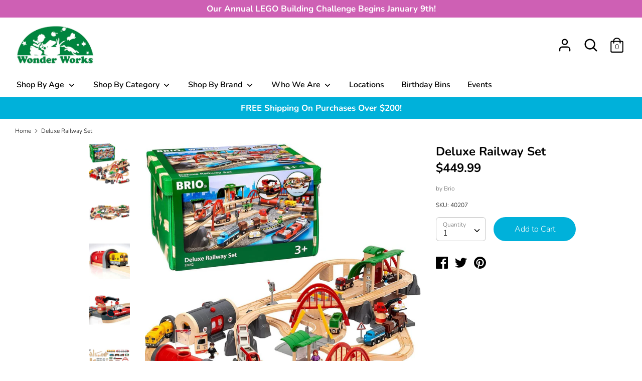

--- FILE ---
content_type: text/html; charset=utf-8
request_url: https://wonderworkstoys.com/products/deluxe-railway-set
body_size: 21488
content:
<!doctype html>
<html class="no-js supports-no-cookies" lang="en">
<head>
  <link rel="stylesheet" href="https://obscure-escarpment-2240.herokuapp.com/stylesheets/bcpo-front.css">
  <script>var bcpo_product={"id":6752096518237,"title":"Deluxe Railway Set","handle":"deluxe-railway-set","description":"\u003cp\u003eThe ultimate BRIO World rail and road set – this 87-piece Deluxe Railway Set comes complete with passenger trains, freight trains, harbour and metro scenes, stations, cranes, bridges, road and rail tracks, figures and more. Full of action and adventure, this BRIO World set helps children explore the world around them in a fun and educational way.\u003c\/p\u003e","published_at":"2025-09-24T15:21:40-04:00","created_at":"2022-03-23T21:00:41-04:00","vendor":"Brio","type":"TRAINS","tags":[],"price":44999,"price_min":44999,"price_max":44999,"available":true,"price_varies":false,"compare_at_price":0,"compare_at_price_min":0,"compare_at_price_max":0,"compare_at_price_varies":false,"variants":[{"id":39946422648925,"title":"Default Title","option1":"Default Title","option2":null,"option3":null,"sku":"40207","requires_shipping":true,"taxable":true,"featured_image":null,"available":true,"name":"Deluxe Railway Set","public_title":null,"options":["Default Title"],"price":44999,"weight":0,"compare_at_price":0,"inventory_management":"shopify","barcode":"7312350330526","requires_selling_plan":false,"selling_plan_allocations":[]}],"images":["\/\/wonderworkstoys.com\/cdn\/shop\/products\/6d71b31ddf74dd7baea5b05265e42fa5.jpg?v=1648083651","\/\/wonderworkstoys.com\/cdn\/shop\/products\/6fc4e7fed875fd2fda562fc904b4a131.jpg?v=1648084460","\/\/wonderworkstoys.com\/cdn\/shop\/products\/7fd9dc6895039cb2c60c4efcd9f261ad.jpg?v=1648084460","\/\/wonderworkstoys.com\/cdn\/shop\/products\/6698f6426b793e381000d5e87ecff0e9.jpg?v=1648084460","\/\/wonderworkstoys.com\/cdn\/shop\/products\/620f75c68fe93bd913e29aed5b72d324.jpg?v=1648084460","\/\/wonderworkstoys.com\/cdn\/shop\/products\/12e8e33c034801cee50077ab51728a0a.jpg?v=1648084460"],"featured_image":"\/\/wonderworkstoys.com\/cdn\/shop\/products\/6d71b31ddf74dd7baea5b05265e42fa5.jpg?v=1648083651","options":["Title"],"media":[{"alt":"Deluxe Railway Set with Box","id":22494127620189,"position":1,"preview_image":{"aspect_ratio":1.0,"height":2048,"width":2048,"src":"\/\/wonderworkstoys.com\/cdn\/shop\/products\/6d71b31ddf74dd7baea5b05265e42fa5.jpg?v=1648083651"},"aspect_ratio":1.0,"height":2048,"media_type":"image","src":"\/\/wonderworkstoys.com\/cdn\/shop\/products\/6d71b31ddf74dd7baea5b05265e42fa5.jpg?v=1648083651","width":2048},{"alt":"Deluxe Railway Set Contents","id":22494127554653,"position":2,"preview_image":{"aspect_ratio":1.0,"height":2048,"width":2048,"src":"\/\/wonderworkstoys.com\/cdn\/shop\/products\/6fc4e7fed875fd2fda562fc904b4a131.jpg?v=1648084460"},"aspect_ratio":1.0,"height":2048,"media_type":"image","src":"\/\/wonderworkstoys.com\/cdn\/shop\/products\/6fc4e7fed875fd2fda562fc904b4a131.jpg?v=1648084460","width":2048},{"alt":"Deluxe Railway Set Train in Tunnel","id":22494127456349,"position":3,"preview_image":{"aspect_ratio":1.0,"height":2048,"width":2048,"src":"\/\/wonderworkstoys.com\/cdn\/shop\/products\/7fd9dc6895039cb2c60c4efcd9f261ad.jpg?v=1648084460"},"aspect_ratio":1.0,"height":2048,"media_type":"image","src":"\/\/wonderworkstoys.com\/cdn\/shop\/products\/7fd9dc6895039cb2c60c4efcd9f261ad.jpg?v=1648084460","width":2048},{"alt":"Deluxe Railway Set Crane Lifting Cargo Off Boat","id":22494127489117,"position":4,"preview_image":{"aspect_ratio":1.0,"height":2048,"width":2048,"src":"\/\/wonderworkstoys.com\/cdn\/shop\/products\/6698f6426b793e381000d5e87ecff0e9.jpg?v=1648084460"},"aspect_ratio":1.0,"height":2048,"media_type":"image","src":"\/\/wonderworkstoys.com\/cdn\/shop\/products\/6698f6426b793e381000d5e87ecff0e9.jpg?v=1648084460","width":2048},{"alt":"Deluxe Railway Set Contents","id":22494127587421,"position":5,"preview_image":{"aspect_ratio":1.0,"height":2048,"width":2048,"src":"\/\/wonderworkstoys.com\/cdn\/shop\/products\/620f75c68fe93bd913e29aed5b72d324.jpg?v=1648084460"},"aspect_ratio":1.0,"height":2048,"media_type":"image","src":"\/\/wonderworkstoys.com\/cdn\/shop\/products\/620f75c68fe93bd913e29aed5b72d324.jpg?v=1648084460","width":2048},{"alt":"Deluxe Railway Set Box","id":22494127521885,"position":6,"preview_image":{"aspect_ratio":1.0,"height":2048,"width":2048,"src":"\/\/wonderworkstoys.com\/cdn\/shop\/products\/12e8e33c034801cee50077ab51728a0a.jpg?v=1648084460"},"aspect_ratio":1.0,"height":2048,"media_type":"image","src":"\/\/wonderworkstoys.com\/cdn\/shop\/products\/12e8e33c034801cee50077ab51728a0a.jpg?v=1648084460","width":2048}],"requires_selling_plan":false,"selling_plan_groups":[],"content":"\u003cp\u003eThe ultimate BRIO World rail and road set – this 87-piece Deluxe Railway Set comes complete with passenger trains, freight trains, harbour and metro scenes, stations, cranes, bridges, road and rail tracks, figures and more. Full of action and adventure, this BRIO World set helps children explore the world around them in a fun and educational way.\u003c\/p\u003e"};  var bcpo_settings={"shop_currency":"USD","money_format2":"${{amount}} USD","money_format_without_currency":"${{amount}}"};var inventory_quantity = [];inventory_quantity.push(2);if(bcpo_product) { for (var i = 0; i < bcpo_product.variants.length; i += 1) { bcpo_product.variants[i].inventory_quantity = inventory_quantity[i]; }}window.bcpo = window.bcpo || {}; bcpo.cart = {"note":null,"attributes":{},"original_total_price":0,"total_price":0,"total_discount":0,"total_weight":0.0,"item_count":0,"items":[],"requires_shipping":false,"currency":"USD","items_subtotal_price":0,"cart_level_discount_applications":[],"checkout_charge_amount":0}; bcpo.ogFormData = FormData; bcpo.money_with_currency_format = "${{amount}} USD";bcpo.money_format = "${{amount}}";</script>

  <!-- Boost v1.5.2 -->
  <meta charset="utf-8">
  <meta http-equiv="X-UA-Compatible" content="IE=edge">
  <meta name="viewport" content="width=device-width,initial-scale=1">
  <meta name="theme-color" content="">
  <link rel="canonical" href="https://wonderworkstoys.com/products/deluxe-railway-set">

  
    <link rel="shortcut icon" href="//wonderworkstoys.com/cdn/shop/files/favicon-green_32x32.png?v=1613788009" type="image/png">
  

  
  <title role=”heading”>
    Deluxe Railway Set | Wonder Works Toys
    
    
    
  </title>

  
    <meta name="description" content="The ultimate BRIO World rail and road set – this 87-piece Deluxe Railway Set comes complete with passenger trains, freight trains, harbour and metro scenes, stations, cranes, bridges, road and rail tracks, figures and more. Full of action and adventure, this BRIO World set helps children explore the world around them i">
  

  




<meta property="og:site_name" content="Wonder Works Toys">
<meta property="og:url" content="https://wonderworkstoys.com/products/deluxe-railway-set">
<meta property="og:title" content="Deluxe Railway Set">
<meta property="og:type" content="product">
<meta property="og:description" content="The ultimate BRIO World rail and road set – this 87-piece Deluxe Railway Set comes complete with passenger trains, freight trains, harbour and metro scenes, stations, cranes, bridges, road and rail tracks, figures and more. Full of action and adventure, this BRIO World set helps children explore the world around them i">

  <meta property="og:price:amount" content="449.99">
  <meta property="og:price:currency" content="USD">

<meta property="og:image" content="http://wonderworkstoys.com/cdn/shop/products/6d71b31ddf74dd7baea5b05265e42fa5_1200x1200.jpg?v=1648083651"><meta property="og:image" content="http://wonderworkstoys.com/cdn/shop/products/6fc4e7fed875fd2fda562fc904b4a131_1200x1200.jpg?v=1648084460"><meta property="og:image" content="http://wonderworkstoys.com/cdn/shop/products/7fd9dc6895039cb2c60c4efcd9f261ad_1200x1200.jpg?v=1648084460">
<meta property="og:image:secure_url" content="https://wonderworkstoys.com/cdn/shop/products/6d71b31ddf74dd7baea5b05265e42fa5_1200x1200.jpg?v=1648083651"><meta property="og:image:secure_url" content="https://wonderworkstoys.com/cdn/shop/products/6fc4e7fed875fd2fda562fc904b4a131_1200x1200.jpg?v=1648084460"><meta property="og:image:secure_url" content="https://wonderworkstoys.com/cdn/shop/products/7fd9dc6895039cb2c60c4efcd9f261ad_1200x1200.jpg?v=1648084460">


<meta name="twitter:card" content="summary_large_image">
<meta name="twitter:title" content="Deluxe Railway Set">
<meta name="twitter:description" content="The ultimate BRIO World rail and road set – this 87-piece Deluxe Railway Set comes complete with passenger trains, freight trains, harbour and metro scenes, stations, cranes, bridges, road and rail tracks, figures and more. Full of action and adventure, this BRIO World set helps children explore the world around them i">


  <link href="//wonderworkstoys.com/cdn/shop/t/4/assets/theme.scss.css?v=175526168421760830011763656943" rel="stylesheet" type="text/css" media="all" />

  <script>
    document.documentElement.className = document.documentElement.className.replace('no-js', 'js');

    window.theme = {
      strings: {
        addToCart: "Add to Cart",
        soldOut: "Sold Out",
        unavailable: "Unavailable",
        addressError: "Error looking up that address",
        addressNoResults: "No results for that address",
        addressQueryLimit: "You have exceeded the Google API usage limit. Consider upgrading to a \u003ca href=\"https:\/\/developers.google.com\/maps\/premium\/usage-limits\"\u003ePremium Plan\u003c\/a\u003e.",
        authError: "There was a problem authenticating your Google Maps API Key.",
        addingToCart: "Adding",
        addedToCart: "Added",
        addedToCartPopupTitle: "Added:",
        addedToCartPopupItems: "Items",
        addedToCartPopupSubtotal: "Subtotal",
        addedToCartPopupGoToCart: "Checkout",
        cartTermsNotChecked: "You must agree to the terms and conditions before continuing.",
        searchLoading: "Loading",
        searchMoreResults: "See all results",
        searchNoResults: "No results",
        priceFrom: "From",
        quantityTooHigh: "You can only have {{ quantity }} in your cart",
        onSale: "On Sale",
        soldOut: "Sold Out",
        unitPriceSeparator: " \/ ",
        close: "Close",
        cart_shipping_calculator_hide_calculator: "Hide shipping calculator",
        cart_shipping_calculator_title: "Get shipping estimates",
        cart_general_hide_note: "Hide Gift Wrapping \/ Gift Message",
        cart_general_show_note: "Add Gift Wrapping \/ Gift Message"
      },
      moneyFormat: "${{amount}}",
      routes: {
        account_login_url: '/account/login',
        account_register_url: '/account/register',
        account_addresses_url: '/account/addresses',
        search_url: '/search',
        cart_url: '/cart',
        cart_add_url: '/cart/add',
        cart_change_url: '/cart/change',
        product_recommendations_url: '/recommendations/products'
      }
    };
  </script>

  

  <!--[if (gt IE 9)|!(IE)]><!--><script src="//wonderworkstoys.com/cdn/shop/t/4/assets/vendor.js?v=61044501522878601581749240328" defer="defer"></script><!--<![endif]-->
  <!--[if lt IE 9]><script src="//wonderworkstoys.com/cdn/shop/t/4/assets/vendor.js?v=61044501522878601581749240328"></script><![endif]-->

  <!--[if (gt IE 9)|!(IE)]><!--><script src="//wonderworkstoys.com/cdn/shop/t/4/assets/theme.js?v=124604471887298777241749240328" defer="defer"></script><!--<![endif]-->
  <!--[if lt IE 9]><script src="//wonderworkstoys.com/cdn/shop/t/4/assets/theme.js?v=124604471887298777241749240328"></script><![endif]-->

  <script>window.performance && window.performance.mark && window.performance.mark('shopify.content_for_header.start');</script><meta id="shopify-digital-wallet" name="shopify-digital-wallet" content="/29357604957/digital_wallets/dialog">
<meta name="shopify-checkout-api-token" content="70ff54925c1942efbe840526acb5f0b7">
<meta id="in-context-paypal-metadata" data-shop-id="29357604957" data-venmo-supported="false" data-environment="production" data-locale="en_US" data-paypal-v4="true" data-currency="USD">
<link rel="alternate" type="application/json+oembed" href="https://wonderworkstoys.com/products/deluxe-railway-set.oembed">
<script async="async" src="/checkouts/internal/preloads.js?locale=en-US"></script>
<link rel="preconnect" href="https://shop.app" crossorigin="anonymous">
<script async="async" src="https://shop.app/checkouts/internal/preloads.js?locale=en-US&shop_id=29357604957" crossorigin="anonymous"></script>
<script id="apple-pay-shop-capabilities" type="application/json">{"shopId":29357604957,"countryCode":"US","currencyCode":"USD","merchantCapabilities":["supports3DS"],"merchantId":"gid:\/\/shopify\/Shop\/29357604957","merchantName":"Wonder Works Toys","requiredBillingContactFields":["postalAddress","email"],"requiredShippingContactFields":["postalAddress","email"],"shippingType":"shipping","supportedNetworks":["visa","masterCard","amex","discover","elo","jcb"],"total":{"type":"pending","label":"Wonder Works Toys","amount":"1.00"},"shopifyPaymentsEnabled":true,"supportsSubscriptions":true}</script>
<script id="shopify-features" type="application/json">{"accessToken":"70ff54925c1942efbe840526acb5f0b7","betas":["rich-media-storefront-analytics"],"domain":"wonderworkstoys.com","predictiveSearch":true,"shopId":29357604957,"locale":"en"}</script>
<script>var Shopify = Shopify || {};
Shopify.shop = "wonder-works-toys.myshopify.com";
Shopify.locale = "en";
Shopify.currency = {"active":"USD","rate":"1.0"};
Shopify.country = "US";
Shopify.theme = {"name":"WonderWorksToys","id":142500692061,"schema_name":"Boost","schema_version":"1.5.2","theme_store_id":863,"role":"main"};
Shopify.theme.handle = "null";
Shopify.theme.style = {"id":null,"handle":null};
Shopify.cdnHost = "wonderworkstoys.com/cdn";
Shopify.routes = Shopify.routes || {};
Shopify.routes.root = "/";</script>
<script type="module">!function(o){(o.Shopify=o.Shopify||{}).modules=!0}(window);</script>
<script>!function(o){function n(){var o=[];function n(){o.push(Array.prototype.slice.apply(arguments))}return n.q=o,n}var t=o.Shopify=o.Shopify||{};t.loadFeatures=n(),t.autoloadFeatures=n()}(window);</script>
<script>
  window.ShopifyPay = window.ShopifyPay || {};
  window.ShopifyPay.apiHost = "shop.app\/pay";
  window.ShopifyPay.redirectState = null;
</script>
<script id="shop-js-analytics" type="application/json">{"pageType":"product"}</script>
<script defer="defer" async type="module" src="//wonderworkstoys.com/cdn/shopifycloud/shop-js/modules/v2/client.init-shop-cart-sync_BdyHc3Nr.en.esm.js"></script>
<script defer="defer" async type="module" src="//wonderworkstoys.com/cdn/shopifycloud/shop-js/modules/v2/chunk.common_Daul8nwZ.esm.js"></script>
<script type="module">
  await import("//wonderworkstoys.com/cdn/shopifycloud/shop-js/modules/v2/client.init-shop-cart-sync_BdyHc3Nr.en.esm.js");
await import("//wonderworkstoys.com/cdn/shopifycloud/shop-js/modules/v2/chunk.common_Daul8nwZ.esm.js");

  window.Shopify.SignInWithShop?.initShopCartSync?.({"fedCMEnabled":true,"windoidEnabled":true});

</script>
<script>
  window.Shopify = window.Shopify || {};
  if (!window.Shopify.featureAssets) window.Shopify.featureAssets = {};
  window.Shopify.featureAssets['shop-js'] = {"shop-cart-sync":["modules/v2/client.shop-cart-sync_QYOiDySF.en.esm.js","modules/v2/chunk.common_Daul8nwZ.esm.js"],"init-fed-cm":["modules/v2/client.init-fed-cm_DchLp9rc.en.esm.js","modules/v2/chunk.common_Daul8nwZ.esm.js"],"shop-button":["modules/v2/client.shop-button_OV7bAJc5.en.esm.js","modules/v2/chunk.common_Daul8nwZ.esm.js"],"init-windoid":["modules/v2/client.init-windoid_DwxFKQ8e.en.esm.js","modules/v2/chunk.common_Daul8nwZ.esm.js"],"shop-cash-offers":["modules/v2/client.shop-cash-offers_DWtL6Bq3.en.esm.js","modules/v2/chunk.common_Daul8nwZ.esm.js","modules/v2/chunk.modal_CQq8HTM6.esm.js"],"shop-toast-manager":["modules/v2/client.shop-toast-manager_CX9r1SjA.en.esm.js","modules/v2/chunk.common_Daul8nwZ.esm.js"],"init-shop-email-lookup-coordinator":["modules/v2/client.init-shop-email-lookup-coordinator_UhKnw74l.en.esm.js","modules/v2/chunk.common_Daul8nwZ.esm.js"],"pay-button":["modules/v2/client.pay-button_DzxNnLDY.en.esm.js","modules/v2/chunk.common_Daul8nwZ.esm.js"],"avatar":["modules/v2/client.avatar_BTnouDA3.en.esm.js"],"init-shop-cart-sync":["modules/v2/client.init-shop-cart-sync_BdyHc3Nr.en.esm.js","modules/v2/chunk.common_Daul8nwZ.esm.js"],"shop-login-button":["modules/v2/client.shop-login-button_D8B466_1.en.esm.js","modules/v2/chunk.common_Daul8nwZ.esm.js","modules/v2/chunk.modal_CQq8HTM6.esm.js"],"init-customer-accounts-sign-up":["modules/v2/client.init-customer-accounts-sign-up_C8fpPm4i.en.esm.js","modules/v2/client.shop-login-button_D8B466_1.en.esm.js","modules/v2/chunk.common_Daul8nwZ.esm.js","modules/v2/chunk.modal_CQq8HTM6.esm.js"],"init-shop-for-new-customer-accounts":["modules/v2/client.init-shop-for-new-customer-accounts_CVTO0Ztu.en.esm.js","modules/v2/client.shop-login-button_D8B466_1.en.esm.js","modules/v2/chunk.common_Daul8nwZ.esm.js","modules/v2/chunk.modal_CQq8HTM6.esm.js"],"init-customer-accounts":["modules/v2/client.init-customer-accounts_dRgKMfrE.en.esm.js","modules/v2/client.shop-login-button_D8B466_1.en.esm.js","modules/v2/chunk.common_Daul8nwZ.esm.js","modules/v2/chunk.modal_CQq8HTM6.esm.js"],"shop-follow-button":["modules/v2/client.shop-follow-button_CkZpjEct.en.esm.js","modules/v2/chunk.common_Daul8nwZ.esm.js","modules/v2/chunk.modal_CQq8HTM6.esm.js"],"lead-capture":["modules/v2/client.lead-capture_BntHBhfp.en.esm.js","modules/v2/chunk.common_Daul8nwZ.esm.js","modules/v2/chunk.modal_CQq8HTM6.esm.js"],"checkout-modal":["modules/v2/client.checkout-modal_CfxcYbTm.en.esm.js","modules/v2/chunk.common_Daul8nwZ.esm.js","modules/v2/chunk.modal_CQq8HTM6.esm.js"],"shop-login":["modules/v2/client.shop-login_Da4GZ2H6.en.esm.js","modules/v2/chunk.common_Daul8nwZ.esm.js","modules/v2/chunk.modal_CQq8HTM6.esm.js"],"payment-terms":["modules/v2/client.payment-terms_MV4M3zvL.en.esm.js","modules/v2/chunk.common_Daul8nwZ.esm.js","modules/v2/chunk.modal_CQq8HTM6.esm.js"]};
</script>
<script>(function() {
  var isLoaded = false;
  function asyncLoad() {
    if (isLoaded) return;
    isLoaded = true;
    var urls = ["https:\/\/inffuse.eventscalendar.co\/plugins\/shopify\/loader.js?app=calendar\u0026shop=wonder-works-toys.myshopify.com\u0026shop=wonder-works-toys.myshopify.com","https:\/\/chimpstatic.com\/mcjs-connected\/js\/users\/9cf0c9bde947591ffdc32a871\/ac9c2b9f446306113653fa01c.js?shop=wonder-works-toys.myshopify.com","https:\/\/obscure-escarpment-2240.herokuapp.com\/js\/best_custom_product_options.js?shop=wonder-works-toys.myshopify.com"];
    for (var i = 0; i < urls.length; i++) {
      var s = document.createElement('script');
      s.type = 'text/javascript';
      s.async = true;
      s.src = urls[i];
      var x = document.getElementsByTagName('script')[0];
      x.parentNode.insertBefore(s, x);
    }
  };
  if(window.attachEvent) {
    window.attachEvent('onload', asyncLoad);
  } else {
    window.addEventListener('load', asyncLoad, false);
  }
})();</script>
<script id="__st">var __st={"a":29357604957,"offset":-18000,"reqid":"17ae3c89-41a3-4637-bd96-e5193de938cf-1768982987","pageurl":"wonderworkstoys.com\/products\/deluxe-railway-set","u":"af05e1cb8ecb","p":"product","rtyp":"product","rid":6752096518237};</script>
<script>window.ShopifyPaypalV4VisibilityTracking = true;</script>
<script id="captcha-bootstrap">!function(){'use strict';const t='contact',e='account',n='new_comment',o=[[t,t],['blogs',n],['comments',n],[t,'customer']],c=[[e,'customer_login'],[e,'guest_login'],[e,'recover_customer_password'],[e,'create_customer']],r=t=>t.map((([t,e])=>`form[action*='/${t}']:not([data-nocaptcha='true']) input[name='form_type'][value='${e}']`)).join(','),a=t=>()=>t?[...document.querySelectorAll(t)].map((t=>t.form)):[];function s(){const t=[...o],e=r(t);return a(e)}const i='password',u='form_key',d=['recaptcha-v3-token','g-recaptcha-response','h-captcha-response',i],f=()=>{try{return window.sessionStorage}catch{return}},m='__shopify_v',_=t=>t.elements[u];function p(t,e,n=!1){try{const o=window.sessionStorage,c=JSON.parse(o.getItem(e)),{data:r}=function(t){const{data:e,action:n}=t;return t[m]||n?{data:e,action:n}:{data:t,action:n}}(c);for(const[e,n]of Object.entries(r))t.elements[e]&&(t.elements[e].value=n);n&&o.removeItem(e)}catch(o){console.error('form repopulation failed',{error:o})}}const l='form_type',E='cptcha';function T(t){t.dataset[E]=!0}const w=window,h=w.document,L='Shopify',v='ce_forms',y='captcha';let A=!1;((t,e)=>{const n=(g='f06e6c50-85a8-45c8-87d0-21a2b65856fe',I='https://cdn.shopify.com/shopifycloud/storefront-forms-hcaptcha/ce_storefront_forms_captcha_hcaptcha.v1.5.2.iife.js',D={infoText:'Protected by hCaptcha',privacyText:'Privacy',termsText:'Terms'},(t,e,n)=>{const o=w[L][v],c=o.bindForm;if(c)return c(t,g,e,D).then(n);var r;o.q.push([[t,g,e,D],n]),r=I,A||(h.body.append(Object.assign(h.createElement('script'),{id:'captcha-provider',async:!0,src:r})),A=!0)});var g,I,D;w[L]=w[L]||{},w[L][v]=w[L][v]||{},w[L][v].q=[],w[L][y]=w[L][y]||{},w[L][y].protect=function(t,e){n(t,void 0,e),T(t)},Object.freeze(w[L][y]),function(t,e,n,w,h,L){const[v,y,A,g]=function(t,e,n){const i=e?o:[],u=t?c:[],d=[...i,...u],f=r(d),m=r(i),_=r(d.filter((([t,e])=>n.includes(e))));return[a(f),a(m),a(_),s()]}(w,h,L),I=t=>{const e=t.target;return e instanceof HTMLFormElement?e:e&&e.form},D=t=>v().includes(t);t.addEventListener('submit',(t=>{const e=I(t);if(!e)return;const n=D(e)&&!e.dataset.hcaptchaBound&&!e.dataset.recaptchaBound,o=_(e),c=g().includes(e)&&(!o||!o.value);(n||c)&&t.preventDefault(),c&&!n&&(function(t){try{if(!f())return;!function(t){const e=f();if(!e)return;const n=_(t);if(!n)return;const o=n.value;o&&e.removeItem(o)}(t);const e=Array.from(Array(32),(()=>Math.random().toString(36)[2])).join('');!function(t,e){_(t)||t.append(Object.assign(document.createElement('input'),{type:'hidden',name:u})),t.elements[u].value=e}(t,e),function(t,e){const n=f();if(!n)return;const o=[...t.querySelectorAll(`input[type='${i}']`)].map((({name:t})=>t)),c=[...d,...o],r={};for(const[a,s]of new FormData(t).entries())c.includes(a)||(r[a]=s);n.setItem(e,JSON.stringify({[m]:1,action:t.action,data:r}))}(t,e)}catch(e){console.error('failed to persist form',e)}}(e),e.submit())}));const S=(t,e)=>{t&&!t.dataset[E]&&(n(t,e.some((e=>e===t))),T(t))};for(const o of['focusin','change'])t.addEventListener(o,(t=>{const e=I(t);D(e)&&S(e,y())}));const B=e.get('form_key'),M=e.get(l),P=B&&M;t.addEventListener('DOMContentLoaded',(()=>{const t=y();if(P)for(const e of t)e.elements[l].value===M&&p(e,B);[...new Set([...A(),...v().filter((t=>'true'===t.dataset.shopifyCaptcha))])].forEach((e=>S(e,t)))}))}(h,new URLSearchParams(w.location.search),n,t,e,['guest_login'])})(!0,!0)}();</script>
<script integrity="sha256-4kQ18oKyAcykRKYeNunJcIwy7WH5gtpwJnB7kiuLZ1E=" data-source-attribution="shopify.loadfeatures" defer="defer" src="//wonderworkstoys.com/cdn/shopifycloud/storefront/assets/storefront/load_feature-a0a9edcb.js" crossorigin="anonymous"></script>
<script crossorigin="anonymous" defer="defer" src="//wonderworkstoys.com/cdn/shopifycloud/storefront/assets/shopify_pay/storefront-65b4c6d7.js?v=20250812"></script>
<script data-source-attribution="shopify.dynamic_checkout.dynamic.init">var Shopify=Shopify||{};Shopify.PaymentButton=Shopify.PaymentButton||{isStorefrontPortableWallets:!0,init:function(){window.Shopify.PaymentButton.init=function(){};var t=document.createElement("script");t.src="https://wonderworkstoys.com/cdn/shopifycloud/portable-wallets/latest/portable-wallets.en.js",t.type="module",document.head.appendChild(t)}};
</script>
<script data-source-attribution="shopify.dynamic_checkout.buyer_consent">
  function portableWalletsHideBuyerConsent(e){var t=document.getElementById("shopify-buyer-consent"),n=document.getElementById("shopify-subscription-policy-button");t&&n&&(t.classList.add("hidden"),t.setAttribute("aria-hidden","true"),n.removeEventListener("click",e))}function portableWalletsShowBuyerConsent(e){var t=document.getElementById("shopify-buyer-consent"),n=document.getElementById("shopify-subscription-policy-button");t&&n&&(t.classList.remove("hidden"),t.removeAttribute("aria-hidden"),n.addEventListener("click",e))}window.Shopify?.PaymentButton&&(window.Shopify.PaymentButton.hideBuyerConsent=portableWalletsHideBuyerConsent,window.Shopify.PaymentButton.showBuyerConsent=portableWalletsShowBuyerConsent);
</script>
<script data-source-attribution="shopify.dynamic_checkout.cart.bootstrap">document.addEventListener("DOMContentLoaded",(function(){function t(){return document.querySelector("shopify-accelerated-checkout-cart, shopify-accelerated-checkout")}if(t())Shopify.PaymentButton.init();else{new MutationObserver((function(e,n){t()&&(Shopify.PaymentButton.init(),n.disconnect())})).observe(document.body,{childList:!0,subtree:!0})}}));
</script>
<script id='scb4127' type='text/javascript' async='' src='https://wonderworkstoys.com/cdn/shopifycloud/privacy-banner/storefront-banner.js'></script><link id="shopify-accelerated-checkout-styles" rel="stylesheet" media="screen" href="https://wonderworkstoys.com/cdn/shopifycloud/portable-wallets/latest/accelerated-checkout-backwards-compat.css" crossorigin="anonymous">
<style id="shopify-accelerated-checkout-cart">
        #shopify-buyer-consent {
  margin-top: 1em;
  display: inline-block;
  width: 100%;
}

#shopify-buyer-consent.hidden {
  display: none;
}

#shopify-subscription-policy-button {
  background: none;
  border: none;
  padding: 0;
  text-decoration: underline;
  font-size: inherit;
  cursor: pointer;
}

#shopify-subscription-policy-button::before {
  box-shadow: none;
}

      </style>
<script id="sections-script" data-sections="product-recommendations" defer="defer" src="//wonderworkstoys.com/cdn/shop/t/4/compiled_assets/scripts.js?v=1423"></script>
<script>window.performance && window.performance.mark && window.performance.mark('shopify.content_for_header.end');</script>
  <script id="vopo-head">(function () {
	if (((document.documentElement.innerHTML.includes('asyncLoad') && !document.documentElement.innerHTML.includes('\\/obscure' + '-escarpment-2240')) || (window.bcpo && bcpo.disabled)) && !window.location.href.match(/[&?]yesbcpo/)) return;
	var script = document.createElement('script');
	var reg = new RegExp('\\\\/\\\\/cdn\\.shopify\\.com\\\\/proxy\\\\/[a-z0-9]+\\\\/obscure-escarpment-2240\\.herokuapp\\.com\\\\/js\\\\/best_custom_product_options\\.js[^"]+');
	var match = reg.exec(document.documentElement.innerHTML);
	script.src = match[0].split('\\').join('').replace('%3f', '?').replace('u0026', '&');
	var vopoHead = document.getElementById('vopo-head'); vopoHead.parentNode.insertBefore(script, vopoHead);
})();
</script>
<link href="https://monorail-edge.shopifysvc.com" rel="dns-prefetch">
<script>(function(){if ("sendBeacon" in navigator && "performance" in window) {try {var session_token_from_headers = performance.getEntriesByType('navigation')[0].serverTiming.find(x => x.name == '_s').description;} catch {var session_token_from_headers = undefined;}var session_cookie_matches = document.cookie.match(/_shopify_s=([^;]*)/);var session_token_from_cookie = session_cookie_matches && session_cookie_matches.length === 2 ? session_cookie_matches[1] : "";var session_token = session_token_from_headers || session_token_from_cookie || "";function handle_abandonment_event(e) {var entries = performance.getEntries().filter(function(entry) {return /monorail-edge.shopifysvc.com/.test(entry.name);});if (!window.abandonment_tracked && entries.length === 0) {window.abandonment_tracked = true;var currentMs = Date.now();var navigation_start = performance.timing.navigationStart;var payload = {shop_id: 29357604957,url: window.location.href,navigation_start,duration: currentMs - navigation_start,session_token,page_type: "product"};window.navigator.sendBeacon("https://monorail-edge.shopifysvc.com/v1/produce", JSON.stringify({schema_id: "online_store_buyer_site_abandonment/1.1",payload: payload,metadata: {event_created_at_ms: currentMs,event_sent_at_ms: currentMs}}));}}window.addEventListener('pagehide', handle_abandonment_event);}}());</script>
<script id="web-pixels-manager-setup">(function e(e,d,r,n,o){if(void 0===o&&(o={}),!Boolean(null===(a=null===(i=window.Shopify)||void 0===i?void 0:i.analytics)||void 0===a?void 0:a.replayQueue)){var i,a;window.Shopify=window.Shopify||{};var t=window.Shopify;t.analytics=t.analytics||{};var s=t.analytics;s.replayQueue=[],s.publish=function(e,d,r){return s.replayQueue.push([e,d,r]),!0};try{self.performance.mark("wpm:start")}catch(e){}var l=function(){var e={modern:/Edge?\/(1{2}[4-9]|1[2-9]\d|[2-9]\d{2}|\d{4,})\.\d+(\.\d+|)|Firefox\/(1{2}[4-9]|1[2-9]\d|[2-9]\d{2}|\d{4,})\.\d+(\.\d+|)|Chrom(ium|e)\/(9{2}|\d{3,})\.\d+(\.\d+|)|(Maci|X1{2}).+ Version\/(15\.\d+|(1[6-9]|[2-9]\d|\d{3,})\.\d+)([,.]\d+|)( \(\w+\)|)( Mobile\/\w+|) Safari\/|Chrome.+OPR\/(9{2}|\d{3,})\.\d+\.\d+|(CPU[ +]OS|iPhone[ +]OS|CPU[ +]iPhone|CPU IPhone OS|CPU iPad OS)[ +]+(15[._]\d+|(1[6-9]|[2-9]\d|\d{3,})[._]\d+)([._]\d+|)|Android:?[ /-](13[3-9]|1[4-9]\d|[2-9]\d{2}|\d{4,})(\.\d+|)(\.\d+|)|Android.+Firefox\/(13[5-9]|1[4-9]\d|[2-9]\d{2}|\d{4,})\.\d+(\.\d+|)|Android.+Chrom(ium|e)\/(13[3-9]|1[4-9]\d|[2-9]\d{2}|\d{4,})\.\d+(\.\d+|)|SamsungBrowser\/([2-9]\d|\d{3,})\.\d+/,legacy:/Edge?\/(1[6-9]|[2-9]\d|\d{3,})\.\d+(\.\d+|)|Firefox\/(5[4-9]|[6-9]\d|\d{3,})\.\d+(\.\d+|)|Chrom(ium|e)\/(5[1-9]|[6-9]\d|\d{3,})\.\d+(\.\d+|)([\d.]+$|.*Safari\/(?![\d.]+ Edge\/[\d.]+$))|(Maci|X1{2}).+ Version\/(10\.\d+|(1[1-9]|[2-9]\d|\d{3,})\.\d+)([,.]\d+|)( \(\w+\)|)( Mobile\/\w+|) Safari\/|Chrome.+OPR\/(3[89]|[4-9]\d|\d{3,})\.\d+\.\d+|(CPU[ +]OS|iPhone[ +]OS|CPU[ +]iPhone|CPU IPhone OS|CPU iPad OS)[ +]+(10[._]\d+|(1[1-9]|[2-9]\d|\d{3,})[._]\d+)([._]\d+|)|Android:?[ /-](13[3-9]|1[4-9]\d|[2-9]\d{2}|\d{4,})(\.\d+|)(\.\d+|)|Mobile Safari.+OPR\/([89]\d|\d{3,})\.\d+\.\d+|Android.+Firefox\/(13[5-9]|1[4-9]\d|[2-9]\d{2}|\d{4,})\.\d+(\.\d+|)|Android.+Chrom(ium|e)\/(13[3-9]|1[4-9]\d|[2-9]\d{2}|\d{4,})\.\d+(\.\d+|)|Android.+(UC? ?Browser|UCWEB|U3)[ /]?(15\.([5-9]|\d{2,})|(1[6-9]|[2-9]\d|\d{3,})\.\d+)\.\d+|SamsungBrowser\/(5\.\d+|([6-9]|\d{2,})\.\d+)|Android.+MQ{2}Browser\/(14(\.(9|\d{2,})|)|(1[5-9]|[2-9]\d|\d{3,})(\.\d+|))(\.\d+|)|K[Aa][Ii]OS\/(3\.\d+|([4-9]|\d{2,})\.\d+)(\.\d+|)/},d=e.modern,r=e.legacy,n=navigator.userAgent;return n.match(d)?"modern":n.match(r)?"legacy":"unknown"}(),u="modern"===l?"modern":"legacy",c=(null!=n?n:{modern:"",legacy:""})[u],f=function(e){return[e.baseUrl,"/wpm","/b",e.hashVersion,"modern"===e.buildTarget?"m":"l",".js"].join("")}({baseUrl:d,hashVersion:r,buildTarget:u}),m=function(e){var d=e.version,r=e.bundleTarget,n=e.surface,o=e.pageUrl,i=e.monorailEndpoint;return{emit:function(e){var a=e.status,t=e.errorMsg,s=(new Date).getTime(),l=JSON.stringify({metadata:{event_sent_at_ms:s},events:[{schema_id:"web_pixels_manager_load/3.1",payload:{version:d,bundle_target:r,page_url:o,status:a,surface:n,error_msg:t},metadata:{event_created_at_ms:s}}]});if(!i)return console&&console.warn&&console.warn("[Web Pixels Manager] No Monorail endpoint provided, skipping logging."),!1;try{return self.navigator.sendBeacon.bind(self.navigator)(i,l)}catch(e){}var u=new XMLHttpRequest;try{return u.open("POST",i,!0),u.setRequestHeader("Content-Type","text/plain"),u.send(l),!0}catch(e){return console&&console.warn&&console.warn("[Web Pixels Manager] Got an unhandled error while logging to Monorail."),!1}}}}({version:r,bundleTarget:l,surface:e.surface,pageUrl:self.location.href,monorailEndpoint:e.monorailEndpoint});try{o.browserTarget=l,function(e){var d=e.src,r=e.async,n=void 0===r||r,o=e.onload,i=e.onerror,a=e.sri,t=e.scriptDataAttributes,s=void 0===t?{}:t,l=document.createElement("script"),u=document.querySelector("head"),c=document.querySelector("body");if(l.async=n,l.src=d,a&&(l.integrity=a,l.crossOrigin="anonymous"),s)for(var f in s)if(Object.prototype.hasOwnProperty.call(s,f))try{l.dataset[f]=s[f]}catch(e){}if(o&&l.addEventListener("load",o),i&&l.addEventListener("error",i),u)u.appendChild(l);else{if(!c)throw new Error("Did not find a head or body element to append the script");c.appendChild(l)}}({src:f,async:!0,onload:function(){if(!function(){var e,d;return Boolean(null===(d=null===(e=window.Shopify)||void 0===e?void 0:e.analytics)||void 0===d?void 0:d.initialized)}()){var d=window.webPixelsManager.init(e)||void 0;if(d){var r=window.Shopify.analytics;r.replayQueue.forEach((function(e){var r=e[0],n=e[1],o=e[2];d.publishCustomEvent(r,n,o)})),r.replayQueue=[],r.publish=d.publishCustomEvent,r.visitor=d.visitor,r.initialized=!0}}},onerror:function(){return m.emit({status:"failed",errorMsg:"".concat(f," has failed to load")})},sri:function(e){var d=/^sha384-[A-Za-z0-9+/=]+$/;return"string"==typeof e&&d.test(e)}(c)?c:"",scriptDataAttributes:o}),m.emit({status:"loading"})}catch(e){m.emit({status:"failed",errorMsg:(null==e?void 0:e.message)||"Unknown error"})}}})({shopId: 29357604957,storefrontBaseUrl: "https://wonderworkstoys.com",extensionsBaseUrl: "https://extensions.shopifycdn.com/cdn/shopifycloud/web-pixels-manager",monorailEndpoint: "https://monorail-edge.shopifysvc.com/unstable/produce_batch",surface: "storefront-renderer",enabledBetaFlags: ["2dca8a86"],webPixelsConfigList: [{"id":"342163549","configuration":"{\"pixelCode\":\"CQ424FRC77U7MDT2TRQG\"}","eventPayloadVersion":"v1","runtimeContext":"STRICT","scriptVersion":"22e92c2ad45662f435e4801458fb78cc","type":"APP","apiClientId":4383523,"privacyPurposes":["ANALYTICS","MARKETING","SALE_OF_DATA"],"dataSharingAdjustments":{"protectedCustomerApprovalScopes":["read_customer_address","read_customer_email","read_customer_name","read_customer_personal_data","read_customer_phone"]}},{"id":"shopify-app-pixel","configuration":"{}","eventPayloadVersion":"v1","runtimeContext":"STRICT","scriptVersion":"0450","apiClientId":"shopify-pixel","type":"APP","privacyPurposes":["ANALYTICS","MARKETING"]},{"id":"shopify-custom-pixel","eventPayloadVersion":"v1","runtimeContext":"LAX","scriptVersion":"0450","apiClientId":"shopify-pixel","type":"CUSTOM","privacyPurposes":["ANALYTICS","MARKETING"]}],isMerchantRequest: false,initData: {"shop":{"name":"Wonder Works Toys","paymentSettings":{"currencyCode":"USD"},"myshopifyDomain":"wonder-works-toys.myshopify.com","countryCode":"US","storefrontUrl":"https:\/\/wonderworkstoys.com"},"customer":null,"cart":null,"checkout":null,"productVariants":[{"price":{"amount":449.99,"currencyCode":"USD"},"product":{"title":"Deluxe Railway Set","vendor":"Brio","id":"6752096518237","untranslatedTitle":"Deluxe Railway Set","url":"\/products\/deluxe-railway-set","type":"TRAINS"},"id":"39946422648925","image":{"src":"\/\/wonderworkstoys.com\/cdn\/shop\/products\/6d71b31ddf74dd7baea5b05265e42fa5.jpg?v=1648083651"},"sku":"40207","title":"Default Title","untranslatedTitle":"Default Title"}],"purchasingCompany":null},},"https://wonderworkstoys.com/cdn","fcfee988w5aeb613cpc8e4bc33m6693e112",{"modern":"","legacy":""},{"shopId":"29357604957","storefrontBaseUrl":"https:\/\/wonderworkstoys.com","extensionBaseUrl":"https:\/\/extensions.shopifycdn.com\/cdn\/shopifycloud\/web-pixels-manager","surface":"storefront-renderer","enabledBetaFlags":"[\"2dca8a86\"]","isMerchantRequest":"false","hashVersion":"fcfee988w5aeb613cpc8e4bc33m6693e112","publish":"custom","events":"[[\"page_viewed\",{}],[\"product_viewed\",{\"productVariant\":{\"price\":{\"amount\":449.99,\"currencyCode\":\"USD\"},\"product\":{\"title\":\"Deluxe Railway Set\",\"vendor\":\"Brio\",\"id\":\"6752096518237\",\"untranslatedTitle\":\"Deluxe Railway Set\",\"url\":\"\/products\/deluxe-railway-set\",\"type\":\"TRAINS\"},\"id\":\"39946422648925\",\"image\":{\"src\":\"\/\/wonderworkstoys.com\/cdn\/shop\/products\/6d71b31ddf74dd7baea5b05265e42fa5.jpg?v=1648083651\"},\"sku\":\"40207\",\"title\":\"Default Title\",\"untranslatedTitle\":\"Default Title\"}}]]"});</script><script>
  window.ShopifyAnalytics = window.ShopifyAnalytics || {};
  window.ShopifyAnalytics.meta = window.ShopifyAnalytics.meta || {};
  window.ShopifyAnalytics.meta.currency = 'USD';
  var meta = {"product":{"id":6752096518237,"gid":"gid:\/\/shopify\/Product\/6752096518237","vendor":"Brio","type":"TRAINS","handle":"deluxe-railway-set","variants":[{"id":39946422648925,"price":44999,"name":"Deluxe Railway Set","public_title":null,"sku":"40207"}],"remote":false},"page":{"pageType":"product","resourceType":"product","resourceId":6752096518237,"requestId":"17ae3c89-41a3-4637-bd96-e5193de938cf-1768982987"}};
  for (var attr in meta) {
    window.ShopifyAnalytics.meta[attr] = meta[attr];
  }
</script>
<script class="analytics">
  (function () {
    var customDocumentWrite = function(content) {
      var jquery = null;

      if (window.jQuery) {
        jquery = window.jQuery;
      } else if (window.Checkout && window.Checkout.$) {
        jquery = window.Checkout.$;
      }

      if (jquery) {
        jquery('body').append(content);
      }
    };

    var hasLoggedConversion = function(token) {
      if (token) {
        return document.cookie.indexOf('loggedConversion=' + token) !== -1;
      }
      return false;
    }

    var setCookieIfConversion = function(token) {
      if (token) {
        var twoMonthsFromNow = new Date(Date.now());
        twoMonthsFromNow.setMonth(twoMonthsFromNow.getMonth() + 2);

        document.cookie = 'loggedConversion=' + token + '; expires=' + twoMonthsFromNow;
      }
    }

    var trekkie = window.ShopifyAnalytics.lib = window.trekkie = window.trekkie || [];
    if (trekkie.integrations) {
      return;
    }
    trekkie.methods = [
      'identify',
      'page',
      'ready',
      'track',
      'trackForm',
      'trackLink'
    ];
    trekkie.factory = function(method) {
      return function() {
        var args = Array.prototype.slice.call(arguments);
        args.unshift(method);
        trekkie.push(args);
        return trekkie;
      };
    };
    for (var i = 0; i < trekkie.methods.length; i++) {
      var key = trekkie.methods[i];
      trekkie[key] = trekkie.factory(key);
    }
    trekkie.load = function(config) {
      trekkie.config = config || {};
      trekkie.config.initialDocumentCookie = document.cookie;
      var first = document.getElementsByTagName('script')[0];
      var script = document.createElement('script');
      script.type = 'text/javascript';
      script.onerror = function(e) {
        var scriptFallback = document.createElement('script');
        scriptFallback.type = 'text/javascript';
        scriptFallback.onerror = function(error) {
                var Monorail = {
      produce: function produce(monorailDomain, schemaId, payload) {
        var currentMs = new Date().getTime();
        var event = {
          schema_id: schemaId,
          payload: payload,
          metadata: {
            event_created_at_ms: currentMs,
            event_sent_at_ms: currentMs
          }
        };
        return Monorail.sendRequest("https://" + monorailDomain + "/v1/produce", JSON.stringify(event));
      },
      sendRequest: function sendRequest(endpointUrl, payload) {
        // Try the sendBeacon API
        if (window && window.navigator && typeof window.navigator.sendBeacon === 'function' && typeof window.Blob === 'function' && !Monorail.isIos12()) {
          var blobData = new window.Blob([payload], {
            type: 'text/plain'
          });

          if (window.navigator.sendBeacon(endpointUrl, blobData)) {
            return true;
          } // sendBeacon was not successful

        } // XHR beacon

        var xhr = new XMLHttpRequest();

        try {
          xhr.open('POST', endpointUrl);
          xhr.setRequestHeader('Content-Type', 'text/plain');
          xhr.send(payload);
        } catch (e) {
          console.log(e);
        }

        return false;
      },
      isIos12: function isIos12() {
        return window.navigator.userAgent.lastIndexOf('iPhone; CPU iPhone OS 12_') !== -1 || window.navigator.userAgent.lastIndexOf('iPad; CPU OS 12_') !== -1;
      }
    };
    Monorail.produce('monorail-edge.shopifysvc.com',
      'trekkie_storefront_load_errors/1.1',
      {shop_id: 29357604957,
      theme_id: 142500692061,
      app_name: "storefront",
      context_url: window.location.href,
      source_url: "//wonderworkstoys.com/cdn/s/trekkie.storefront.cd680fe47e6c39ca5d5df5f0a32d569bc48c0f27.min.js"});

        };
        scriptFallback.async = true;
        scriptFallback.src = '//wonderworkstoys.com/cdn/s/trekkie.storefront.cd680fe47e6c39ca5d5df5f0a32d569bc48c0f27.min.js';
        first.parentNode.insertBefore(scriptFallback, first);
      };
      script.async = true;
      script.src = '//wonderworkstoys.com/cdn/s/trekkie.storefront.cd680fe47e6c39ca5d5df5f0a32d569bc48c0f27.min.js';
      first.parentNode.insertBefore(script, first);
    };
    trekkie.load(
      {"Trekkie":{"appName":"storefront","development":false,"defaultAttributes":{"shopId":29357604957,"isMerchantRequest":null,"themeId":142500692061,"themeCityHash":"13465620367124054890","contentLanguage":"en","currency":"USD","eventMetadataId":"255d3873-0ed9-4c80-be45-02b0c3d5713f"},"isServerSideCookieWritingEnabled":true,"monorailRegion":"shop_domain","enabledBetaFlags":["65f19447"]},"Session Attribution":{},"S2S":{"facebookCapiEnabled":false,"source":"trekkie-storefront-renderer","apiClientId":580111}}
    );

    var loaded = false;
    trekkie.ready(function() {
      if (loaded) return;
      loaded = true;

      window.ShopifyAnalytics.lib = window.trekkie;

      var originalDocumentWrite = document.write;
      document.write = customDocumentWrite;
      try { window.ShopifyAnalytics.merchantGoogleAnalytics.call(this); } catch(error) {};
      document.write = originalDocumentWrite;

      window.ShopifyAnalytics.lib.page(null,{"pageType":"product","resourceType":"product","resourceId":6752096518237,"requestId":"17ae3c89-41a3-4637-bd96-e5193de938cf-1768982987","shopifyEmitted":true});

      var match = window.location.pathname.match(/checkouts\/(.+)\/(thank_you|post_purchase)/)
      var token = match? match[1]: undefined;
      if (!hasLoggedConversion(token)) {
        setCookieIfConversion(token);
        window.ShopifyAnalytics.lib.track("Viewed Product",{"currency":"USD","variantId":39946422648925,"productId":6752096518237,"productGid":"gid:\/\/shopify\/Product\/6752096518237","name":"Deluxe Railway Set","price":"449.99","sku":"40207","brand":"Brio","variant":null,"category":"TRAINS","nonInteraction":true,"remote":false},undefined,undefined,{"shopifyEmitted":true});
      window.ShopifyAnalytics.lib.track("monorail:\/\/trekkie_storefront_viewed_product\/1.1",{"currency":"USD","variantId":39946422648925,"productId":6752096518237,"productGid":"gid:\/\/shopify\/Product\/6752096518237","name":"Deluxe Railway Set","price":"449.99","sku":"40207","brand":"Brio","variant":null,"category":"TRAINS","nonInteraction":true,"remote":false,"referer":"https:\/\/wonderworkstoys.com\/products\/deluxe-railway-set"});
      }
    });


        var eventsListenerScript = document.createElement('script');
        eventsListenerScript.async = true;
        eventsListenerScript.src = "//wonderworkstoys.com/cdn/shopifycloud/storefront/assets/shop_events_listener-3da45d37.js";
        document.getElementsByTagName('head')[0].appendChild(eventsListenerScript);

})();</script>
<script
  defer
  src="https://wonderworkstoys.com/cdn/shopifycloud/perf-kit/shopify-perf-kit-3.0.4.min.js"
  data-application="storefront-renderer"
  data-shop-id="29357604957"
  data-render-region="gcp-us-central1"
  data-page-type="product"
  data-theme-instance-id="142500692061"
  data-theme-name="Boost"
  data-theme-version="1.5.2"
  data-monorail-region="shop_domain"
  data-resource-timing-sampling-rate="10"
  data-shs="true"
  data-shs-beacon="true"
  data-shs-export-with-fetch="true"
  data-shs-logs-sample-rate="1"
  data-shs-beacon-endpoint="https://wonderworkstoys.com/api/collect"
></script>
</head>

<body id="deluxe-railway-set-wonder-works-toys" class="template-product">

  <a class="in-page-link visually-hidden skip-link" href="#MainContent">Skip to content</a>

  <div id="shopify-section-header" class="shopify-section"><style>
  
    .store-logo--image {
      width: 175px;
    }
  
</style><div class="site-header " data-section-id="header" data-section-type="header" role="banner">

    
      <style>
      .announcement-bar__content {
        color: #ffffff;
        background-color: #ce60b4;
        font-size: 17px ; font-weight: bold 
      }
      a.announcement-bar__content:hover {
        color: #ffffff;
        background-color: #c03ba0;
      }
      </style>
      <section class="announcement-bar">
        
        <a href="/pages/locations-hours" class="announcement-bar__content container">Our Annual LEGO Building Challenge Begins January 9th!</a>
        
      </section>
    

    <header class="header-content container">
      <div class="page-header page-width">

        <!-- LOGO / STORE NAME --><div class="h1 store-logo store-logo--image" itemscope itemtype="http://schema.org/Organization"><!-- DESKTOP LOGO -->
  <a href="/" itemprop="url" class="desktop-logo site-logo site-header__logo-image"><img src="//wonderworkstoys.com/cdn/shop/files/LGwndr_wrks_logo_350x.png?v=1613779206"
          alt="Wonder Works Logo"
          itemprop="logo"></a>

  <!-- MOBILE LOGO -->
  <a href="/" itemprop="url" class="mobile-logo site-logo site-header__logo-image"><img src="//wonderworkstoys.com/cdn/shop/files/LGwndr_wrks_logo_350x.png?v=1613779206"
          alt="Wonder Works Logo"
          itemprop="logo"></a></div>

        

        <div class="utils relative">
          <!-- MOBILE BURGER -->
          <button class="btn btn--plain burger-icon feather-icon js-mobile-menu-icon hide-for-search" aria-label="Toggle menu">
            <svg aria-hidden="true" focusable="false" role="presentation" class="icon feather-menu" viewBox="0 0 24 24"><path d="M3 12h18M3 6h18M3 18h18"/></svg>
          </button>

          <!-- DESKTOP SEARCH -->
          
<!-- CURRENCY CONVERTER -->
            <div class="utils__item utils__item--currency header-localization header-localization--desktop hide-for-search">
              <form method="post" action="/localization" id="localization_form_desktop-header" accept-charset="UTF-8" class="selectors-form" enctype="multipart/form-data"><input type="hidden" name="form_type" value="localization" /><input type="hidden" name="utf8" value="✓" /><input type="hidden" name="_method" value="put" /><input type="hidden" name="return_to" value="/products/deluxe-railway-set" /></form>
            </div><!-- ACCOUNT -->
          
            <div class="utils__item customer-account hide-for-search">
              <a href="/account" class="customer-account__parent-link feather-icon icon--header" aria-haspopup="true" aria-expanded="false" aria-label="Account"><svg aria-hidden="true" focusable="false" role="presentation" class="icon icon-account" viewBox="0 0 24 24"><path d="M20 21v-2a4 4 0 0 0-4-4H8a4 4 0 0 0-4 4v2"/><circle cx="12" cy="7" r="4"/></svg></a>
              <ul class="customer-account__menu">
                
                  <li class="customer-account__link customer-login">
                    <a href="/account/login">
                      Log in
                    </a>
                  </li>
                  <li class="customer-account__link customer-register">
                    <a href="/account/register">
                    Create account
                    </a>
                  </li>
                
              </ul>
            </div>
          

          
          <!-- DESKTOP SEARCH -->
            <a href="/search" class="plain-link utils__item hide-for-search desktop-only js-search-form-open" aria-label="Search">
              <span class="feather-icon icon--header">
                <svg aria-hidden="true" focusable="false" role="presentation" class="icon feather-search" viewBox="0 0 24 24"><circle cx="10.5" cy="10.5" r="7.5"/><path d="M21 21l-5.2-5.2"/></svg>
              </span>
              <span class="icon-fallback-text">Search</span>
            </a>
            
            <div class="utils__item search-bar search-bar--fadein settings-closed-bar desktop-only live-search live-search--show-price">
  <div class="search-bar__container">
    <button class="btn btn--plain feather-icon icon--header search-form__icon js-search-form-open" aria-label="Open Search">
      <svg aria-hidden="true" focusable="false" role="presentation" class="icon feather-search" viewBox="0 0 24 24"><circle cx="10.5" cy="10.5" r="7.5"/><path d="M21 21l-5.2-5.2"/></svg>
    </button>
    <span class="icon-fallback-text">Search</span>

    <form class="search-form" action="/search" method="get" role="search" autocomplete="off">
      <input type="hidden" name="type" value="product,page" />
      <input type="hidden" name="options[prefix]" value="last" />
      <label for="closed-search-bar" class="label-hidden">
        What can we help you find?
      </label>
      <input type="search"
             name="q"
             id="closed-search-bar"
             value=""
             placeholder="What can we help you find?"
             class="search-form__input"
             autocomplete="off"
             autocorrect="off">
      <button type="submit" class="btn btn--plain search-form__button" aria-label="Search">
      </button>
    </form>

    
      <button class="btn btn--plain feather-icon icon--header search-form__icon js-search-form-close " aria-label="Close">
        <svg aria-hidden="true" focusable="false" role="presentation" class="icon feather-x" viewBox="0 0 24 24"><path d="M18 6L6 18M6 6l12 12"/></svg>
      </button>
      <span class="icon-fallback-text ">Close search</span>
    

    <div class="search-bar__results">
    </div>
  </div>
</div>



          

          <!-- MOBILE SEARCH WHEN MENU IS CLOSED -->
          <div class="utils__item hide-for-search mobile-search">
            <a href="/search" class="plain-link feather-icon icon--header js-search-form-open" aria-label="Search">
              <svg aria-hidden="true" focusable="false" role="presentation" class="icon feather-search" viewBox="0 0 24 24"><circle cx="10.5" cy="10.5" r="7.5"/><path d="M21 21l-5.2-5.2"/></svg>
            </a>
            <span class="icon-fallback-text">Search</span>
          </div>
          <div class="utils__item search-bar search-bar--fadein mobile-search">
  <div class="search-bar__container">
    <button class="btn btn--plain feather-icon icon--header search-form__icon js-search-form-open" aria-label="Open Search">
      <svg aria-hidden="true" focusable="false" role="presentation" class="icon feather-search" viewBox="0 0 24 24"><circle cx="10.5" cy="10.5" r="7.5"/><path d="M21 21l-5.2-5.2"/></svg>
    </button>
    <span class="icon-fallback-text">Search</span>

    <form class="search-form" action="/search" method="get" role="search" autocomplete="off">
      <input type="hidden" name="type" value="product,page" />
      <input type="hidden" name="options[prefix]" value="last" />
      <label for="mobile-search-bar" class="label-hidden">
        What can we help you find?
      </label>
      <input type="search"
             name="q"
             id="mobile-search-bar"
             value=""
             placeholder="What can we help you find?"
             class="search-form__input"
             autocomplete="off"
             autocorrect="off">
      <button type="submit" class="btn btn--plain search-form__button" aria-label="Search">
      </button>
    </form>

    
      <button class="btn btn--plain feather-icon icon--header search-form__icon js-search-form-close " aria-label="Close">
        <svg aria-hidden="true" focusable="false" role="presentation" class="icon feather-x" viewBox="0 0 24 24"><path d="M18 6L6 18M6 6l12 12"/></svg>
      </button>
      <span class="icon-fallback-text ">Close search</span>
    

    <div class="search-bar__results">
    </div>
  </div>
</div>





          <!-- CART -->
          
          
          <div class="utils__item header-cart hide-for-search">
            <a href="/cart">
              <span class="feather-icon icon--header"><svg aria-hidden="true" focusable="false" role="presentation" class="icon feather-bag" viewBox="0 0 24 28"><rect x="1" y="7" width="22" height="20" rx="2" ry="2"/><path d="M6 10V6a5 4 2 0 1 12 0v4"/></svg></span>
              <span class="header-cart__count">0</span>
            </a>
            
          </div>
          
        </div>

        
      </div>
    </header>

    

    <section class="header-navigation container">
      <nav class="navigation__container page-width">

        <!-- MOBILE MENU UTILS -->
        <div class="mobile-menu-utils"><!-- MOBILE MENU LOCALIZATION -->
            <div class="utils__item utils__item--currency header-localization header-localization--mobile hide-for-search">
              <form method="post" action="/localization" id="localization_form_mobile-header" accept-charset="UTF-8" class="selectors-form" enctype="multipart/form-data"><input type="hidden" name="form_type" value="localization" /><input type="hidden" name="utf8" value="✓" /><input type="hidden" name="_method" value="put" /><input type="hidden" name="return_to" value="/products/deluxe-railway-set" /></form>
            </div><!-- MOBILE MENU CLOSE -->
          <button class="btn btn--plain close-mobile-menu js-close-mobile-menu" aria-label="Close">
            <span class="feather-icon icon--header">
              <svg aria-hidden="true" focusable="false" role="presentation" class="icon feather-x" viewBox="0 0 24 24"><path d="M18 6L6 18M6 6l12 12"/></svg>
            </span>
          </button>
        </div>

        <!-- MOBILE MENU SEARCH BAR -->
        <div class="mobile-menu-search-bar">
          <div class="utils__item search-bar search-bar--fadein mobile-menu-search">
  <div class="search-bar__container">
    <button class="btn btn--plain feather-icon icon--header search-form__icon js-search-form-open" aria-label="Open Search">
      <svg aria-hidden="true" focusable="false" role="presentation" class="icon feather-search" viewBox="0 0 24 24"><circle cx="10.5" cy="10.5" r="7.5"/><path d="M21 21l-5.2-5.2"/></svg>
    </button>
    <span class="icon-fallback-text">Search</span>

    <form class="search-form" action="/search" method="get" role="search" autocomplete="off">
      <input type="hidden" name="type" value="product,page" />
      <input type="hidden" name="options[prefix]" value="last" />
      <label for="mobile-menu-search" class="label-hidden">
        What can we help you find?
      </label>
      <input type="search"
             name="q"
             id="mobile-menu-search"
             value=""
             placeholder="What can we help you find?"
             class="search-form__input"
             autocomplete="off"
             autocorrect="off">
      <button type="submit" class="btn btn--plain search-form__button" aria-label="Search">
      </button>
    </form>

    

    <div class="search-bar__results">
    </div>
  </div>
</div>



        </div>

        <!-- MOBILE MENU -->
        <ul class="nav mobile-site-nav">
          
            <li class="mobile-site-nav__item">
              <a href="/pages/shop-by-age" class="mobile-site-nav__link">
                Shop By Age
              </a>
              
                <button class="btn--plain feather-icon mobile-site-nav__icon" aria-label="Open dropdown menu"><svg aria-hidden="true" focusable="false" role="presentation" class="icon feather-chevron-down" viewBox="0 0 24 24"><path d="M6 9l6 6 6-6"/></svg></button>
              
              
                <ul class="mobile-site-nav__menu">
                  
                    <li class="mobile-site-nav__item">
                      <a href="/collections/0-12-months" class="mobile-site-nav__link">
                        0-12 Months 
                      </a>
                      
                      
                    </li>
                  
                    <li class="mobile-site-nav__item">
                      <a href="/collections/1-2-years" class="mobile-site-nav__link">
                        1-2 Years
                      </a>
                      
                      
                    </li>
                  
                    <li class="mobile-site-nav__item">
                      <a href="/collections/3-4-years" class="mobile-site-nav__link">
                        3-4 Years
                      </a>
                      
                      
                    </li>
                  
                    <li class="mobile-site-nav__item">
                      <a href="/collections/5-6-years" class="mobile-site-nav__link">
                        5-6 Years
                      </a>
                      
                      
                    </li>
                  
                    <li class="mobile-site-nav__item">
                      <a href="/collections/7-8-years" class="mobile-site-nav__link">
                        7-8 Years
                      </a>
                      
                      
                    </li>
                  
                    <li class="mobile-site-nav__item">
                      <a href="/collections/9-10-years" class="mobile-site-nav__link">
                        9-10 Years
                      </a>
                      
                      
                    </li>
                  
                    <li class="mobile-site-nav__item">
                      <a href="/collections/11-12-years" class="mobile-site-nav__link">
                        11-12 Years
                      </a>
                      
                      
                    </li>
                  
                    <li class="mobile-site-nav__item">
                      <a href="/collections/teen" class="mobile-site-nav__link">
                        Teen
                      </a>
                      
                      
                    </li>
                  
                    <li class="mobile-site-nav__item">
                      <a href="/collections/adult" class="mobile-site-nav__link">
                        Adult
                      </a>
                      
                      
                    </li>
                  
                </ul>
              
            </li>
          
            <li class="mobile-site-nav__item">
              <a href="/" class="mobile-site-nav__link">
                Shop By Category
              </a>
              
                <button class="btn--plain feather-icon mobile-site-nav__icon" aria-label="Open dropdown menu"><svg aria-hidden="true" focusable="false" role="presentation" class="icon feather-chevron-down" viewBox="0 0 24 24"><path d="M6 9l6 6 6-6"/></svg></button>
              
              
                <ul class="mobile-site-nav__menu">
                  
                    <li class="mobile-site-nav__item">
                      <a href="/collections/active-play" class="mobile-site-nav__link">
                        Active Play
                      </a>
                      
                      
                    </li>
                  
                    <li class="mobile-site-nav__item">
                      <a href="/collections/arts-crafts" class="mobile-site-nav__link">
                        Arts & Crafts
                      </a>
                      
                      
                    </li>
                  
                    <li class="mobile-site-nav__item">
                      <a href="/collections/baby" class="mobile-site-nav__link">
                        Baby & Toddler
                      </a>
                      
                      
                    </li>
                  
                    <li class="mobile-site-nav__item">
                      <a href="/collections/books" class="mobile-site-nav__link">
                        Books
                      </a>
                      
                      
                    </li>
                  
                    <li class="mobile-site-nav__item">
                      <a href="/collections/building-construction" class="mobile-site-nav__link">
                        Building & Construction
                      </a>
                      
                      
                    </li>
                  
                    <li class="mobile-site-nav__item">
                      <a href="/collections/fidget" class="mobile-site-nav__link">
                        Fidget & Sensory
                      </a>
                      
                      
                    </li>
                  
                    <li class="mobile-site-nav__item">
                      <a href="/collections/games" class="mobile-site-nav__link">
                        Games
                      </a>
                      
                      
                    </li>
                  
                    <li class="mobile-site-nav__item">
                      <a href="/collections/imaginative-play" class="mobile-site-nav__link">
                        Imaginative & Pretend Play
                      </a>
                      
                      
                    </li>
                  
                    <li class="mobile-site-nav__item">
                      <a href="/collections/puzzles" class="mobile-site-nav__link">
                        Puzzles
                      </a>
                      
                      
                    </li>
                  
                    <li class="mobile-site-nav__item">
                      <a href="/collections/science-nature" class="mobile-site-nav__link">
                        Science & Nature
                      </a>
                      
                      
                    </li>
                  
                    <li class="mobile-site-nav__item">
                      <a href="/collections/sensory" class="mobile-site-nav__link">
                        Sensory
                      </a>
                      
                      
                    </li>
                  
                    <li class="mobile-site-nav__item">
                      <a href="/collections/stuffed-animals" class="mobile-site-nav__link">
                        Stuffed Animals
                      </a>
                      
                      
                    </li>
                  
                    <li class="mobile-site-nav__item">
                      <a href="/collections/summer" class="mobile-site-nav__link">
                        Summer Fun
                      </a>
                      
                      
                    </li>
                  
                    <li class="mobile-site-nav__item">
                      <a href="/collections/vehicles" class="mobile-site-nav__link">
                        Trucks, Trains, and Vehicles
                      </a>
                      
                      
                    </li>
                  
                </ul>
              
            </li>
          
            <li class="mobile-site-nav__item">
              <a href="/" class="mobile-site-nav__link">
                Shop By Brand
              </a>
              
                <button class="btn--plain feather-icon mobile-site-nav__icon" aria-label="Open dropdown menu"><svg aria-hidden="true" focusable="false" role="presentation" class="icon feather-chevron-down" viewBox="0 0 24 24"><path d="M6 9l6 6 6-6"/></svg></button>
              
              
                <ul class="mobile-site-nav__menu">
                  
                    <li class="mobile-site-nav__item">
                      <a href="/collections/bruder" class="mobile-site-nav__link">
                        Bruder
                      </a>
                      
                      
                    </li>
                  
                    <li class="mobile-site-nav__item">
                      <a href="/collections/calico-critters" class="mobile-site-nav__link">
                        Calico Critters
                      </a>
                      
                      
                    </li>
                  
                    <li class="mobile-site-nav__item">
                      <a href="/collections/dope-slime" class="mobile-site-nav__link">
                        Dope Slime
                      </a>
                      
                      
                    </li>
                  
                    <li class="mobile-site-nav__item">
                      <a href="/collections/fat-brain-toy-co" class="mobile-site-nav__link">
                        Fat Brain Toy Co.
                      </a>
                      
                      
                    </li>
                  
                    <li class="mobile-site-nav__item">
                      <a href="/collections/jellycat" class="mobile-site-nav__link">
                        Jellycat
                      </a>
                      
                      
                    </li>
                  
                    <li class="mobile-site-nav__item">
                      <a href="/collections/lego" class="mobile-site-nav__link">
                        LEGO
                      </a>
                      
                      
                    </li>
                  
                    <li class="mobile-site-nav__item">
                      <a href="/collections/valtech" class="mobile-site-nav__link">
                        Magna-Tiles
                      </a>
                      
                      
                    </li>
                  
                    <li class="mobile-site-nav__item">
                      <a href="/collections/melissa-doug" class="mobile-site-nav__link">
                        Melissa & Doug
                      </a>
                      
                      
                    </li>
                  
                    <li class="mobile-site-nav__item">
                      <a href="/collections/swurfer" class="mobile-site-nav__link">
                        Swurfer
                      </a>
                      
                      
                    </li>
                  
                    <li class="mobile-site-nav__item">
                      <a href="/collections/the-elf-on-the-shelf" class="mobile-site-nav__link">
                        The Elf on the Shelf
                      </a>
                      
                      
                    </li>
                  
                    <li class="mobile-site-nav__item">
                      <a href="/collections/tonies" class="mobile-site-nav__link">
                        Tonies
                      </a>
                      
                      
                    </li>
                  
                    <li class="mobile-site-nav__item">
                      <a href="/collections/warmies" class="mobile-site-nav__link">
                        Warmies
                      </a>
                      
                      
                    </li>
                  
                </ul>
              
            </li>
          
            <li class="mobile-site-nav__item">
              <a href="/pages/about-us" class="mobile-site-nav__link">
                Who We Are
              </a>
              
                <button class="btn--plain feather-icon mobile-site-nav__icon" aria-label="Open dropdown menu"><svg aria-hidden="true" focusable="false" role="presentation" class="icon feather-chevron-down" viewBox="0 0 24 24"><path d="M6 9l6 6 6-6"/></svg></button>
              
              
                <ul class="mobile-site-nav__menu">
                  
                    <li class="mobile-site-nav__item">
                      <a href="/pages/about-us" class="mobile-site-nav__link">
                        Our Story
                      </a>
                      
                      
                    </li>
                  
                    <li class="mobile-site-nav__item">
                      <a href="/pages/our-mission" class="mobile-site-nav__link">
                        Our Mission
                      </a>
                      
                      
                    </li>
                  
                    <li class="mobile-site-nav__item">
                      <a href="/pages/giving-back" class="mobile-site-nav__link">
                        Giving Back
                      </a>
                      
                      
                    </li>
                  
                    <li class="mobile-site-nav__item">
                      <a href="/pages/awards-recognition" class="mobile-site-nav__link">
                        Awards & Recognition
                      </a>
                      
                      
                    </li>
                  
                </ul>
              
            </li>
          
            <li class="mobile-site-nav__item">
              <a href="/pages/locations-hours" class="mobile-site-nav__link">
                Locations
              </a>
              
              
            </li>
          
            <li class="mobile-site-nav__item">
              <a href="/pages/birthdays" class="mobile-site-nav__link">
                Birthday Bins
              </a>
              
              
            </li>
          
            <li class="mobile-site-nav__item">
              <a href="/pages/events" class="mobile-site-nav__link">
                Events
              </a>
              
              
            </li>
          
        </ul>

        <div class="header-social-icons">
          <ul class="social-links">
  
  
    <li><a title="Facebook" class="social-link facebook" target="_blank" aria-label="Facebook" href="https://facebook.com/wonderworkstoys"><svg aria-hidden="true" focusable="false" role="presentation" class="icon icon-facebook" viewBox="0 0 24 24"><path d="M22.676 0H1.324C.593 0 0 .593 0 1.324v21.352C0 23.408.593 24 1.324 24h11.494v-9.294H9.689v-3.621h3.129V8.41c0-3.099 1.894-4.785 4.659-4.785 1.325 0 2.464.097 2.796.141v3.24h-1.921c-1.5 0-1.792.721-1.792 1.771v2.311h3.584l-.465 3.63H16.56V24h6.115c.733 0 1.325-.592 1.325-1.324V1.324C24 .593 23.408 0 22.676 0"/></svg></a></li>
  
  
  
  
    <li><a title="Instagram" class="social-link instagram" target="_blank" aria-label="Instagram" href="https://instagram.com/wonderworkstoys"><svg aria-hidden="true" focusable="false" role="presentation" class="icon icon-instagram" viewBox="0 0 24 24"><path d="M12 0C8.74 0 8.333.015 7.053.072 5.775.132 4.905.333 4.14.63c-.789.306-1.459.717-2.126 1.384S.935 3.35.63 4.14C.333 4.905.131 5.775.072 7.053.012 8.333 0 8.74 0 12s.015 3.667.072 4.947c.06 1.277.261 2.148.558 2.913a5.885 5.885 0 0 0 1.384 2.126A5.868 5.868 0 0 0 4.14 23.37c.766.296 1.636.499 2.913.558C8.333 23.988 8.74 24 12 24s3.667-.015 4.947-.072c1.277-.06 2.148-.262 2.913-.558a5.898 5.898 0 0 0 2.126-1.384 5.86 5.86 0 0 0 1.384-2.126c.296-.765.499-1.636.558-2.913.06-1.28.072-1.687.072-4.947s-.015-3.667-.072-4.947c-.06-1.277-.262-2.149-.558-2.913a5.89 5.89 0 0 0-1.384-2.126A5.847 5.847 0 0 0 19.86.63c-.765-.297-1.636-.499-2.913-.558C15.667.012 15.26 0 12 0zm0 2.16c3.203 0 3.585.016 4.85.071 1.17.055 1.805.249 2.227.415.562.217.96.477 1.382.896.419.42.679.819.896 1.381.164.422.36 1.057.413 2.227.057 1.266.07 1.646.07 4.85s-.015 3.585-.074 4.85c-.061 1.17-.256 1.805-.421 2.227a3.81 3.81 0 0 1-.899 1.382 3.744 3.744 0 0 1-1.38.896c-.42.164-1.065.36-2.235.413-1.274.057-1.649.07-4.859.07-3.211 0-3.586-.015-4.859-.074-1.171-.061-1.816-.256-2.236-.421a3.716 3.716 0 0 1-1.379-.899 3.644 3.644 0 0 1-.9-1.38c-.165-.42-.359-1.065-.42-2.235-.045-1.26-.061-1.649-.061-4.844 0-3.196.016-3.586.061-4.861.061-1.17.255-1.814.42-2.234.21-.57.479-.96.9-1.381.419-.419.81-.689 1.379-.898.42-.166 1.051-.361 2.221-.421 1.275-.045 1.65-.06 4.859-.06l.045.03zm0 3.678a6.162 6.162 0 1 0 0 12.324 6.162 6.162 0 1 0 0-12.324zM12 16c-2.21 0-4-1.79-4-4s1.79-4 4-4 4 1.79 4 4-1.79 4-4 4zm7.846-10.405a1.441 1.441 0 0 1-2.88 0 1.44 1.44 0 0 1 2.88 0z"/></svg></a></li>
  
  
    <li><a title="Pinterest" class="social-link pinterest" target="_blank" aria-label="Pinterest" href="https://www.pinterest.com/wonderworkschs/"><svg aria-hidden="true" focusable="false" role="presentation" class="icon icon-pinterest" viewBox="0 0 24 24"><path d="M12.017 0C5.396 0 .029 5.367.029 11.987c0 5.079 3.158 9.417 7.618 11.162-.105-.949-.199-2.403.041-3.439.219-.937 1.406-5.957 1.406-5.957s-.359-.72-.359-1.781c0-1.663.967-2.911 2.168-2.911 1.024 0 1.518.769 1.518 1.688 0 1.029-.653 2.567-.992 3.992-.285 1.193.6 2.165 1.775 2.165 2.128 0 3.768-2.245 3.768-5.487 0-2.861-2.063-4.869-5.008-4.869-3.41 0-5.409 2.562-5.409 5.199 0 1.033.394 2.143.889 2.741.099.12.112.225.085.345-.09.375-.293 1.199-.334 1.363-.053.225-.172.271-.401.165-1.495-.69-2.433-2.878-2.433-4.646 0-3.776 2.748-7.252 7.92-7.252 4.158 0 7.392 2.967 7.392 6.923 0 4.135-2.607 7.462-6.233 7.462-1.214 0-2.354-.629-2.758-1.379l-.749 2.848c-.269 1.045-1.004 2.352-1.498 3.146 1.123.345 2.306.535 3.55.535 6.607 0 11.985-5.365 11.985-11.987C23.97 5.39 18.592.026 11.985.026L12.017 0z"/></svg></a></li>
  

  
</ul>

        </div>

        <!-- MAIN MENU -->
        <ul class="nav site-nav">
          
            
              

                

              <li class="site-nav__item site-nav__item--has-dropdown
                        
                        site-nav__item--smalldropdown">
                <a href="/pages/shop-by-age" class="site-nav__link" aria-haspopup="true" aria-expanded="false">
                  Shop By Age
                  <span class="feather-icon site-nav__icon"><svg aria-hidden="true" focusable="false" role="presentation" class="icon feather-chevron-down" viewBox="0 0 24 24"><path d="M6 9l6 6 6-6"/></svg></span>
                </a>
                  <div class="site-nav__dropdown  js-mobile-menu-dropdown small-dropdown" role="menu">
                    

                    <ul class="small-dropdown__container">
                      
                        <li class="small-dropdown__item ">
                          
                            <a href="/collections/0-12-months" class="site-nav__link site-nav__dropdown-link">0-12 Months </a>
                          
                        </li>
                      
                        <li class="small-dropdown__item ">
                          
                            <a href="/collections/1-2-years" class="site-nav__link site-nav__dropdown-link">1-2 Years</a>
                          
                        </li>
                      
                        <li class="small-dropdown__item ">
                          
                            <a href="/collections/3-4-years" class="site-nav__link site-nav__dropdown-link">3-4 Years</a>
                          
                        </li>
                      
                        <li class="small-dropdown__item ">
                          
                            <a href="/collections/5-6-years" class="site-nav__link site-nav__dropdown-link">5-6 Years</a>
                          
                        </li>
                      
                        <li class="small-dropdown__item ">
                          
                            <a href="/collections/7-8-years" class="site-nav__link site-nav__dropdown-link">7-8 Years</a>
                          
                        </li>
                      
                        <li class="small-dropdown__item ">
                          
                            <a href="/collections/9-10-years" class="site-nav__link site-nav__dropdown-link">9-10 Years</a>
                          
                        </li>
                      
                        <li class="small-dropdown__item ">
                          
                            <a href="/collections/11-12-years" class="site-nav__link site-nav__dropdown-link">11-12 Years</a>
                          
                        </li>
                      
                        <li class="small-dropdown__item ">
                          
                            <a href="/collections/teen" class="site-nav__link site-nav__dropdown-link">Teen</a>
                          
                        </li>
                      
                        <li class="small-dropdown__item ">
                          
                            <a href="/collections/adult" class="site-nav__link site-nav__dropdown-link">Adult</a>
                          
                        </li>
                      
                    </ul>

                      
                  </div>
                
              </li>
            
          
            
              

                

              <li class="site-nav__item site-nav__item--has-dropdown
                        
                        site-nav__item--smalldropdown">
                <a href="/" class="site-nav__link" aria-haspopup="true" aria-expanded="false">
                  Shop By Category
                  <span class="feather-icon site-nav__icon"><svg aria-hidden="true" focusable="false" role="presentation" class="icon feather-chevron-down" viewBox="0 0 24 24"><path d="M6 9l6 6 6-6"/></svg></span>
                </a>
                  <div class="site-nav__dropdown  js-mobile-menu-dropdown small-dropdown" role="menu">
                    

                    <ul class="small-dropdown__container">
                      
                        <li class="small-dropdown__item ">
                          
                            <a href="/collections/active-play" class="site-nav__link site-nav__dropdown-link">Active Play</a>
                          
                        </li>
                      
                        <li class="small-dropdown__item ">
                          
                            <a href="/collections/arts-crafts" class="site-nav__link site-nav__dropdown-link">Arts & Crafts</a>
                          
                        </li>
                      
                        <li class="small-dropdown__item ">
                          
                            <a href="/collections/baby" class="site-nav__link site-nav__dropdown-link">Baby & Toddler</a>
                          
                        </li>
                      
                        <li class="small-dropdown__item ">
                          
                            <a href="/collections/books" class="site-nav__link site-nav__dropdown-link">Books</a>
                          
                        </li>
                      
                        <li class="small-dropdown__item ">
                          
                            <a href="/collections/building-construction" class="site-nav__link site-nav__dropdown-link">Building & Construction</a>
                          
                        </li>
                      
                        <li class="small-dropdown__item ">
                          
                            <a href="/collections/fidget" class="site-nav__link site-nav__dropdown-link">Fidget & Sensory</a>
                          
                        </li>
                      
                        <li class="small-dropdown__item ">
                          
                            <a href="/collections/games" class="site-nav__link site-nav__dropdown-link">Games</a>
                          
                        </li>
                      
                        <li class="small-dropdown__item ">
                          
                            <a href="/collections/imaginative-play" class="site-nav__link site-nav__dropdown-link">Imaginative & Pretend Play</a>
                          
                        </li>
                      
                        <li class="small-dropdown__item ">
                          
                            <a href="/collections/puzzles" class="site-nav__link site-nav__dropdown-link">Puzzles</a>
                          
                        </li>
                      
                        <li class="small-dropdown__item ">
                          
                            <a href="/collections/science-nature" class="site-nav__link site-nav__dropdown-link">Science & Nature</a>
                          
                        </li>
                      
                        <li class="small-dropdown__item ">
                          
                            <a href="/collections/sensory" class="site-nav__link site-nav__dropdown-link">Sensory</a>
                          
                        </li>
                      
                        <li class="small-dropdown__item ">
                          
                            <a href="/collections/stuffed-animals" class="site-nav__link site-nav__dropdown-link">Stuffed Animals</a>
                          
                        </li>
                      
                        <li class="small-dropdown__item ">
                          
                            <a href="/collections/summer" class="site-nav__link site-nav__dropdown-link">Summer Fun</a>
                          
                        </li>
                      
                        <li class="small-dropdown__item ">
                          
                            <a href="/collections/vehicles" class="site-nav__link site-nav__dropdown-link">Trucks, Trains, and Vehicles</a>
                          
                        </li>
                      
                    </ul>

                      
                  </div>
                
              </li>
            
          
            
              

                

              <li class="site-nav__item site-nav__item--has-dropdown
                        
                        site-nav__item--smalldropdown">
                <a href="/" class="site-nav__link" aria-haspopup="true" aria-expanded="false">
                  Shop By Brand
                  <span class="feather-icon site-nav__icon"><svg aria-hidden="true" focusable="false" role="presentation" class="icon feather-chevron-down" viewBox="0 0 24 24"><path d="M6 9l6 6 6-6"/></svg></span>
                </a>
                  <div class="site-nav__dropdown  js-mobile-menu-dropdown small-dropdown" role="menu">
                    

                    <ul class="small-dropdown__container">
                      
                        <li class="small-dropdown__item ">
                          
                            <a href="/collections/bruder" class="site-nav__link site-nav__dropdown-link">Bruder</a>
                          
                        </li>
                      
                        <li class="small-dropdown__item ">
                          
                            <a href="/collections/calico-critters" class="site-nav__link site-nav__dropdown-link">Calico Critters</a>
                          
                        </li>
                      
                        <li class="small-dropdown__item ">
                          
                            <a href="/collections/dope-slime" class="site-nav__link site-nav__dropdown-link">Dope Slime</a>
                          
                        </li>
                      
                        <li class="small-dropdown__item ">
                          
                            <a href="/collections/fat-brain-toy-co" class="site-nav__link site-nav__dropdown-link">Fat Brain Toy Co.</a>
                          
                        </li>
                      
                        <li class="small-dropdown__item ">
                          
                            <a href="/collections/jellycat" class="site-nav__link site-nav__dropdown-link">Jellycat</a>
                          
                        </li>
                      
                        <li class="small-dropdown__item ">
                          
                            <a href="/collections/lego" class="site-nav__link site-nav__dropdown-link">LEGO</a>
                          
                        </li>
                      
                        <li class="small-dropdown__item ">
                          
                            <a href="/collections/valtech" class="site-nav__link site-nav__dropdown-link">Magna-Tiles</a>
                          
                        </li>
                      
                        <li class="small-dropdown__item ">
                          
                            <a href="/collections/melissa-doug" class="site-nav__link site-nav__dropdown-link">Melissa & Doug</a>
                          
                        </li>
                      
                        <li class="small-dropdown__item ">
                          
                            <a href="/collections/swurfer" class="site-nav__link site-nav__dropdown-link">Swurfer</a>
                          
                        </li>
                      
                        <li class="small-dropdown__item ">
                          
                            <a href="/collections/the-elf-on-the-shelf" class="site-nav__link site-nav__dropdown-link">The Elf on the Shelf</a>
                          
                        </li>
                      
                        <li class="small-dropdown__item ">
                          
                            <a href="/collections/tonies" class="site-nav__link site-nav__dropdown-link">Tonies</a>
                          
                        </li>
                      
                        <li class="small-dropdown__item ">
                          
                            <a href="/collections/warmies" class="site-nav__link site-nav__dropdown-link">Warmies</a>
                          
                        </li>
                      
                    </ul>

                      
                  </div>
                
              </li>
            
          
            
              

                

              <li class="site-nav__item site-nav__item--has-dropdown
                        
                        site-nav__item--smalldropdown">
                <a href="/pages/about-us" class="site-nav__link" aria-haspopup="true" aria-expanded="false">
                  Who We Are
                  <span class="feather-icon site-nav__icon"><svg aria-hidden="true" focusable="false" role="presentation" class="icon feather-chevron-down" viewBox="0 0 24 24"><path d="M6 9l6 6 6-6"/></svg></span>
                </a>
                  <div class="site-nav__dropdown  js-mobile-menu-dropdown small-dropdown" role="menu">
                    

                    <ul class="small-dropdown__container">
                      
                        <li class="small-dropdown__item ">
                          
                            <a href="/pages/about-us" class="site-nav__link site-nav__dropdown-link">Our Story</a>
                          
                        </li>
                      
                        <li class="small-dropdown__item ">
                          
                            <a href="/pages/our-mission" class="site-nav__link site-nav__dropdown-link">Our Mission</a>
                          
                        </li>
                      
                        <li class="small-dropdown__item ">
                          
                            <a href="/pages/giving-back" class="site-nav__link site-nav__dropdown-link">Giving Back</a>
                          
                        </li>
                      
                        <li class="small-dropdown__item ">
                          
                            <a href="/pages/awards-recognition" class="site-nav__link site-nav__dropdown-link">Awards & Recognition</a>
                          
                        </li>
                      
                    </ul>

                      
                  </div>
                
              </li>
            
          
            
              <li class="site-nav__item ">
                <a href="/pages/locations-hours" class="site-nav__link">Locations</a>
              </li>
            
          
            
              <li class="site-nav__item ">
                <a href="/pages/birthdays" class="site-nav__link">Birthday Bins</a>
              </li>
            
          
            
              <li class="site-nav__item ">
                <a href="/pages/events" class="site-nav__link">Events</a>
              </li>
            
          

          <li class="site-nav__item site-nav__more-links more-links site-nav__invisible site-nav__item--has-dropdown">
            <a href="#" class="site-nav__link" aria-haspopup="true" aria-expanded="false">
              More links
              <span class="feather-icon site-nav__icon"><svg aria-hidden="true" focusable="false" role="presentation" class="icon feather-chevron-down" viewBox="0 0 24 24"><path d="M6 9l6 6 6-6"/></svg></span>
            </a>
            <div class="site-nav__dropdown small-dropdown more-links-dropdown" role="menu">
              <div class="page-width relative">
                <ul class="small-dropdown__container"></ul>
                <div class="more-links__dropdown-container"></div>
              </div>
            </div>
          </li>
        </ul>

        
      </nav>
    </section>

    
    
    
    
    
        
      
        <section class="store-messages-bar container">
          <div class="page-width store-messages ">
            
              
              
              
                <div class="store-message store-message--static">
                  
                  FREE Shipping On Purchases Over $200!
                  
                </div>
              
            
              
              
              
            
              
              
              
            
          </div>
        </section>
      
    
      
    

    
  </div>
</div>

  






<div class="breadcrumbs">
  <div class="container">
    <div class="page-width breadcrumbs__inner">
      <ul class="breadcrumbs__links" itemscope itemtype="http://schema.org/BreadcrumbList">
        <li itemprop="itemListElement" itemscope itemtype="http://schema.org/ListItem">
          <a href="/" itemprop="item"><span itemprop="name">Home</span></a> <span class="feather-icon"><svg aria-hidden="true" focusable="false" role="presentation" class="icon feather-chevron-right" viewBox="0 0 24 24"><path d="M9 18l6-6-6-6"/></svg></span>
          <meta itemprop="position" content="1" />
        </li>
        
          
          
          <li itemprop="itemListElement" itemscope itemtype="http://schema.org/ListItem">
            <a href="/products/deluxe-railway-set" itemprop="item"><span itemprop="name">Deluxe Railway Set</span></a>
            
              <meta itemprop="position" content="3" />
            
          </li>
        
      </ul>

      
    </div>
  </div>
</div>



  <main id="MainContent">
    
    

    <div id="shopify-section-product-template" class="shopify-section"><div data-section-id="product-template" data-section-type="product" data-enable-history-state="true"><div class="container product-detail very-large-row-under">
    <div class="page-width">
      <div class="product-layout-grid">
        <div class="product-layout-grid__images layout--thumbnails-left has-multiple-images" data-product-image-layout="thumbnails">
          <div class="product-detail__images-container">
            
              <div class="product-detail__images">
                
                  <div class="product-detail__image"><a href="//wonderworkstoys.com/cdn/shop/products/6d71b31ddf74dd7baea5b05265e42fa5.jpg?v=1648083651"
                        data-product-image
                        data-product-media
                        data-media-id="22494127620189"
                        data-image-w="2048"
                        data-image-h="2048"
                        class="global-border-radius"><div id="FeaturedMedia-product-template-22494127620189-wrapper"
    class="product-media-wrapper"
    data-media-id="product-template-22494127620189">
  
      <div class="product-media product-media--image">
        <div class="rimage-outer-wrapper" style="max-width: 2048px; max-height: 2048px">
  <div class="rimage-wrapper lazyload--placeholder" style="padding-top:100.0%">
    
    
    
      <img class="rimage__image lazyload fade-in "
      src="data:image/svg+xml,%3Csvg%20xmlns='http://www.w3.org/2000/svg'/%3E"
      data-src="//wonderworkstoys.com/cdn/shop/products/6d71b31ddf74dd7baea5b05265e42fa5_{width}x.jpg?v=1648083651"
      data-widths="[180, 220, 300, 360, 460, 540, 720, 900, 1080, 1296, 1512, 1728, 2048]"
      data-aspectratio="1.0"
      data-sizes="auto"
      alt="Deluxe Railway Set with Box"
       >
    

    <noscript>
      
      <img src="//wonderworkstoys.com/cdn/shop/products/6d71b31ddf74dd7baea5b05265e42fa5_1024x1024.jpg?v=1648083651" alt="Deluxe Railway Set with Box" class="rimage__image">
    </noscript>
  </div>
</div>



      </div>
    
</div>
</a></div>
                
                  <div class="product-detail__image"><a href="//wonderworkstoys.com/cdn/shop/products/6fc4e7fed875fd2fda562fc904b4a131.jpg?v=1648084460"
                        data-product-image
                        data-product-media
                        data-media-id="22494127554653"
                        data-image-w="2048"
                        data-image-h="2048"
                        class="global-border-radius"><div id="FeaturedMedia-product-template-22494127554653-wrapper"
    class="product-media-wrapper"
    data-media-id="product-template-22494127554653">
  
      <div class="product-media product-media--image">
        <div class="rimage-outer-wrapper" style="max-width: 2048px; max-height: 2048px">
  <div class="rimage-wrapper lazyload--placeholder" style="padding-top:100.0%">
    
    
    
      <img class="rimage__image lazyload fade-in "
      src="data:image/svg+xml,%3Csvg%20xmlns='http://www.w3.org/2000/svg'/%3E"
      data-src="//wonderworkstoys.com/cdn/shop/products/6fc4e7fed875fd2fda562fc904b4a131_{width}x.jpg?v=1648084460"
      data-widths="[180, 220, 300, 360, 460, 540, 720, 900, 1080, 1296, 1512, 1728, 2048]"
      data-aspectratio="1.0"
      data-sizes="auto"
      alt="Deluxe Railway Set Contents"
       >
    

    <noscript>
      
      <img src="//wonderworkstoys.com/cdn/shop/products/6fc4e7fed875fd2fda562fc904b4a131_1024x1024.jpg?v=1648084460" alt="Deluxe Railway Set Contents" class="rimage__image">
    </noscript>
  </div>
</div>



      </div>
    
</div>
</a></div>
                
                  <div class="product-detail__image"><a href="//wonderworkstoys.com/cdn/shop/products/7fd9dc6895039cb2c60c4efcd9f261ad.jpg?v=1648084460"
                        data-product-image
                        data-product-media
                        data-media-id="22494127456349"
                        data-image-w="2048"
                        data-image-h="2048"
                        class="global-border-radius"><div id="FeaturedMedia-product-template-22494127456349-wrapper"
    class="product-media-wrapper"
    data-media-id="product-template-22494127456349">
  
      <div class="product-media product-media--image">
        <div class="rimage-outer-wrapper" style="max-width: 2048px; max-height: 2048px">
  <div class="rimage-wrapper lazyload--placeholder" style="padding-top:100.0%">
    
    
    
      <img class="rimage__image lazyload fade-in "
      src="data:image/svg+xml,%3Csvg%20xmlns='http://www.w3.org/2000/svg'/%3E"
      data-src="//wonderworkstoys.com/cdn/shop/products/7fd9dc6895039cb2c60c4efcd9f261ad_{width}x.jpg?v=1648084460"
      data-widths="[180, 220, 300, 360, 460, 540, 720, 900, 1080, 1296, 1512, 1728, 2048]"
      data-aspectratio="1.0"
      data-sizes="auto"
      alt="Deluxe Railway Set Train in Tunnel"
       >
    

    <noscript>
      
      <img src="//wonderworkstoys.com/cdn/shop/products/7fd9dc6895039cb2c60c4efcd9f261ad_1024x1024.jpg?v=1648084460" alt="Deluxe Railway Set Train in Tunnel" class="rimage__image">
    </noscript>
  </div>
</div>



      </div>
    
</div>
</a></div>
                
                  <div class="product-detail__image"><a href="//wonderworkstoys.com/cdn/shop/products/6698f6426b793e381000d5e87ecff0e9.jpg?v=1648084460"
                        data-product-image
                        data-product-media
                        data-media-id="22494127489117"
                        data-image-w="2048"
                        data-image-h="2048"
                        class="global-border-radius"><div id="FeaturedMedia-product-template-22494127489117-wrapper"
    class="product-media-wrapper"
    data-media-id="product-template-22494127489117">
  
      <div class="product-media product-media--image">
        <div class="rimage-outer-wrapper" style="max-width: 2048px; max-height: 2048px">
  <div class="rimage-wrapper lazyload--placeholder" style="padding-top:100.0%">
    
    
    
      <img class="rimage__image lazyload fade-in "
      src="data:image/svg+xml,%3Csvg%20xmlns='http://www.w3.org/2000/svg'/%3E"
      data-src="//wonderworkstoys.com/cdn/shop/products/6698f6426b793e381000d5e87ecff0e9_{width}x.jpg?v=1648084460"
      data-widths="[180, 220, 300, 360, 460, 540, 720, 900, 1080, 1296, 1512, 1728, 2048]"
      data-aspectratio="1.0"
      data-sizes="auto"
      alt="Deluxe Railway Set Crane Lifting Cargo Off Boat"
       >
    

    <noscript>
      
      <img src="//wonderworkstoys.com/cdn/shop/products/6698f6426b793e381000d5e87ecff0e9_1024x1024.jpg?v=1648084460" alt="Deluxe Railway Set Crane Lifting Cargo Off Boat" class="rimage__image">
    </noscript>
  </div>
</div>



      </div>
    
</div>
</a></div>
                
                  <div class="product-detail__image"><a href="//wonderworkstoys.com/cdn/shop/products/620f75c68fe93bd913e29aed5b72d324.jpg?v=1648084460"
                        data-product-image
                        data-product-media
                        data-media-id="22494127587421"
                        data-image-w="2048"
                        data-image-h="2048"
                        class="global-border-radius"><div id="FeaturedMedia-product-template-22494127587421-wrapper"
    class="product-media-wrapper"
    data-media-id="product-template-22494127587421">
  
      <div class="product-media product-media--image">
        <div class="rimage-outer-wrapper" style="max-width: 2048px; max-height: 2048px">
  <div class="rimage-wrapper lazyload--placeholder" style="padding-top:100.0%">
    
    
    
      <img class="rimage__image lazyload fade-in "
      src="data:image/svg+xml,%3Csvg%20xmlns='http://www.w3.org/2000/svg'/%3E"
      data-src="//wonderworkstoys.com/cdn/shop/products/620f75c68fe93bd913e29aed5b72d324_{width}x.jpg?v=1648084460"
      data-widths="[180, 220, 300, 360, 460, 540, 720, 900, 1080, 1296, 1512, 1728, 2048]"
      data-aspectratio="1.0"
      data-sizes="auto"
      alt="Deluxe Railway Set Contents"
       >
    

    <noscript>
      
      <img src="//wonderworkstoys.com/cdn/shop/products/620f75c68fe93bd913e29aed5b72d324_1024x1024.jpg?v=1648084460" alt="Deluxe Railway Set Contents" class="rimage__image">
    </noscript>
  </div>
</div>



      </div>
    
</div>
</a></div>
                
                  <div class="product-detail__image"><a href="//wonderworkstoys.com/cdn/shop/products/12e8e33c034801cee50077ab51728a0a.jpg?v=1648084460"
                        data-product-image
                        data-product-media
                        data-media-id="22494127521885"
                        data-image-w="2048"
                        data-image-h="2048"
                        class="global-border-radius"><div id="FeaturedMedia-product-template-22494127521885-wrapper"
    class="product-media-wrapper"
    data-media-id="product-template-22494127521885">
  
      <div class="product-media product-media--image">
        <div class="rimage-outer-wrapper" style="max-width: 2048px; max-height: 2048px">
  <div class="rimage-wrapper lazyload--placeholder" style="padding-top:100.0%">
    
    
    
      <img class="rimage__image lazyload fade-in "
      src="data:image/svg+xml,%3Csvg%20xmlns='http://www.w3.org/2000/svg'/%3E"
      data-src="//wonderworkstoys.com/cdn/shop/products/12e8e33c034801cee50077ab51728a0a_{width}x.jpg?v=1648084460"
      data-widths="[180, 220, 300, 360, 460, 540, 720, 900, 1080, 1296, 1512, 1728, 2048]"
      data-aspectratio="1.0"
      data-sizes="auto"
      alt="Deluxe Railway Set Box"
       >
    

    <noscript>
      
      <img src="//wonderworkstoys.com/cdn/shop/products/12e8e33c034801cee50077ab51728a0a_1024x1024.jpg?v=1648084460" alt="Deluxe Railway Set Box" class="rimage__image">
    </noscript>
  </div>
</div>



      </div>
    
</div>
</a></div>
                
              </div>
            


            <div class="slick-external-controls">
              <div class="slick-arrows"></div>
              <div class="slick-dots"></div>
            </div>
          </div>

          
            <div class="product-detail__thumbnails">
              
                <a href="//wonderworkstoys.com/cdn/shop/products/6d71b31ddf74dd7baea5b05265e42fa5.jpg?v=1648083651"
                  class="product-detail__thumbnail global-border-radius-small media-thumbnail media-thumbnail--media-image"
                  data-media-id="22494127620189"
                  data-product-media-thumbnail>
                  <div class="rimage-outer-wrapper" style="max-width: 2048px; max-height: 2048px">
  <div class="rimage-wrapper lazyload--placeholder" style="padding-top:100.0%">
    
    
    
      <img class="rimage__image lazyload fade-in "
      src="data:image/svg+xml,%3Csvg%20xmlns='http://www.w3.org/2000/svg'/%3E"
      data-src="//wonderworkstoys.com/cdn/shop/products/6d71b31ddf74dd7baea5b05265e42fa5_{width}x.jpg?v=1648083651"
      data-widths="[180, 220, 300, 360, 460, 540, 720, 900, 1080, 1296, 1512, 1728, 2048]"
      data-aspectratio="1.0"
      data-sizes="auto"
      alt="Deluxe Railway Set with Box"
       >
    

    <noscript>
      
      <img src="//wonderworkstoys.com/cdn/shop/products/6d71b31ddf74dd7baea5b05265e42fa5_1024x1024.jpg?v=1648083651" alt="Deluxe Railway Set with Box" class="rimage__image">
    </noscript>
  </div>
</div>



</a>
              
                <a href="//wonderworkstoys.com/cdn/shop/products/6d71b31ddf74dd7baea5b05265e42fa5.jpg?v=1648083651"
                  class="product-detail__thumbnail global-border-radius-small media-thumbnail media-thumbnail--media-image"
                  data-media-id="22494127554653"
                  data-product-media-thumbnail>
                  <div class="rimage-outer-wrapper" style="max-width: 2048px; max-height: 2048px">
  <div class="rimage-wrapper lazyload--placeholder" style="padding-top:100.0%">
    
    
    
      <img class="rimage__image lazyload fade-in "
      src="data:image/svg+xml,%3Csvg%20xmlns='http://www.w3.org/2000/svg'/%3E"
      data-src="//wonderworkstoys.com/cdn/shop/products/6fc4e7fed875fd2fda562fc904b4a131_{width}x.jpg?v=1648084460"
      data-widths="[180, 220, 300, 360, 460, 540, 720, 900, 1080, 1296, 1512, 1728, 2048]"
      data-aspectratio="1.0"
      data-sizes="auto"
      alt="Deluxe Railway Set Contents"
       >
    

    <noscript>
      
      <img src="//wonderworkstoys.com/cdn/shop/products/6fc4e7fed875fd2fda562fc904b4a131_1024x1024.jpg?v=1648084460" alt="Deluxe Railway Set Contents" class="rimage__image">
    </noscript>
  </div>
</div>



</a>
              
                <a href="//wonderworkstoys.com/cdn/shop/products/6d71b31ddf74dd7baea5b05265e42fa5.jpg?v=1648083651"
                  class="product-detail__thumbnail global-border-radius-small media-thumbnail media-thumbnail--media-image"
                  data-media-id="22494127456349"
                  data-product-media-thumbnail>
                  <div class="rimage-outer-wrapper" style="max-width: 2048px; max-height: 2048px">
  <div class="rimage-wrapper lazyload--placeholder" style="padding-top:100.0%">
    
    
    
      <img class="rimage__image lazyload fade-in "
      src="data:image/svg+xml,%3Csvg%20xmlns='http://www.w3.org/2000/svg'/%3E"
      data-src="//wonderworkstoys.com/cdn/shop/products/7fd9dc6895039cb2c60c4efcd9f261ad_{width}x.jpg?v=1648084460"
      data-widths="[180, 220, 300, 360, 460, 540, 720, 900, 1080, 1296, 1512, 1728, 2048]"
      data-aspectratio="1.0"
      data-sizes="auto"
      alt="Deluxe Railway Set Train in Tunnel"
       >
    

    <noscript>
      
      <img src="//wonderworkstoys.com/cdn/shop/products/7fd9dc6895039cb2c60c4efcd9f261ad_1024x1024.jpg?v=1648084460" alt="Deluxe Railway Set Train in Tunnel" class="rimage__image">
    </noscript>
  </div>
</div>



</a>
              
                <a href="//wonderworkstoys.com/cdn/shop/products/6d71b31ddf74dd7baea5b05265e42fa5.jpg?v=1648083651"
                  class="product-detail__thumbnail global-border-radius-small media-thumbnail media-thumbnail--media-image"
                  data-media-id="22494127489117"
                  data-product-media-thumbnail>
                  <div class="rimage-outer-wrapper" style="max-width: 2048px; max-height: 2048px">
  <div class="rimage-wrapper lazyload--placeholder" style="padding-top:100.0%">
    
    
    
      <img class="rimage__image lazyload fade-in "
      src="data:image/svg+xml,%3Csvg%20xmlns='http://www.w3.org/2000/svg'/%3E"
      data-src="//wonderworkstoys.com/cdn/shop/products/6698f6426b793e381000d5e87ecff0e9_{width}x.jpg?v=1648084460"
      data-widths="[180, 220, 300, 360, 460, 540, 720, 900, 1080, 1296, 1512, 1728, 2048]"
      data-aspectratio="1.0"
      data-sizes="auto"
      alt="Deluxe Railway Set Crane Lifting Cargo Off Boat"
       >
    

    <noscript>
      
      <img src="//wonderworkstoys.com/cdn/shop/products/6698f6426b793e381000d5e87ecff0e9_1024x1024.jpg?v=1648084460" alt="Deluxe Railway Set Crane Lifting Cargo Off Boat" class="rimage__image">
    </noscript>
  </div>
</div>



</a>
              
                <a href="//wonderworkstoys.com/cdn/shop/products/6d71b31ddf74dd7baea5b05265e42fa5.jpg?v=1648083651"
                  class="product-detail__thumbnail global-border-radius-small media-thumbnail media-thumbnail--media-image"
                  data-media-id="22494127587421"
                  data-product-media-thumbnail>
                  <div class="rimage-outer-wrapper" style="max-width: 2048px; max-height: 2048px">
  <div class="rimage-wrapper lazyload--placeholder" style="padding-top:100.0%">
    
    
    
      <img class="rimage__image lazyload fade-in "
      src="data:image/svg+xml,%3Csvg%20xmlns='http://www.w3.org/2000/svg'/%3E"
      data-src="//wonderworkstoys.com/cdn/shop/products/620f75c68fe93bd913e29aed5b72d324_{width}x.jpg?v=1648084460"
      data-widths="[180, 220, 300, 360, 460, 540, 720, 900, 1080, 1296, 1512, 1728, 2048]"
      data-aspectratio="1.0"
      data-sizes="auto"
      alt="Deluxe Railway Set Contents"
       >
    

    <noscript>
      
      <img src="//wonderworkstoys.com/cdn/shop/products/620f75c68fe93bd913e29aed5b72d324_1024x1024.jpg?v=1648084460" alt="Deluxe Railway Set Contents" class="rimage__image">
    </noscript>
  </div>
</div>



</a>
              
                <a href="//wonderworkstoys.com/cdn/shop/products/6d71b31ddf74dd7baea5b05265e42fa5.jpg?v=1648083651"
                  class="product-detail__thumbnail global-border-radius-small media-thumbnail media-thumbnail--media-image"
                  data-media-id="22494127521885"
                  data-product-media-thumbnail>
                  <div class="rimage-outer-wrapper" style="max-width: 2048px; max-height: 2048px">
  <div class="rimage-wrapper lazyload--placeholder" style="padding-top:100.0%">
    
    
    
      <img class="rimage__image lazyload fade-in "
      src="data:image/svg+xml,%3Csvg%20xmlns='http://www.w3.org/2000/svg'/%3E"
      data-src="//wonderworkstoys.com/cdn/shop/products/12e8e33c034801cee50077ab51728a0a_{width}x.jpg?v=1648084460"
      data-widths="[180, 220, 300, 360, 460, 540, 720, 900, 1080, 1296, 1512, 1728, 2048]"
      data-aspectratio="1.0"
      data-sizes="auto"
      alt="Deluxe Railway Set Box"
       >
    

    <noscript>
      
      <img src="//wonderworkstoys.com/cdn/shop/products/12e8e33c034801cee50077ab51728a0a_1024x1024.jpg?v=1648084460" alt="Deluxe Railway Set Box" class="rimage__image">
    </noscript>
  </div>
</div>



</a>
              
            </div>
          
        </div>

        <div class="product-layout-grid__detail">
          <div class="product-detail__detail sticky-element">
            <div class="product-detail__title-area">
              <h1 class="product-detail__title">Deluxe Railway Set</h1>

              <div class="product-detail__price product-price" data-price-wrapper>
                <span class="" data-product-price>
                  <span class="theme-money">$449.99</span>
                </span>

                
</div>
                
                
                
                
                <div class="product-detail__vendor">by <a href="/collections/brio" class="plain-link">Brio</a></div>
              

              <div class="theme-product-reviews-summary">
                <a href="#shopify-product-reviews" aria-label="Reviews link"><span class="shopify-product-reviews-badge" data-id="6752096518237"></span></a>
              </div>
            </div>

            

            

            <div>
              

              
                <div class="product-detail__sku sku-wrapper ">
                  SKU:
                  <span class="sku-wrapper__sku">40207</span>
                </div>
              

              
              <form method="post" action="/cart/add" id="product_form_6752096518237" accept-charset="UTF-8" class="product-form ajax-product-form " enctype="multipart/form-data"><input type="hidden" name="form_type" value="product" /><input type="hidden" name="utf8" value="✓" />
                

                <select name="id" class="no-js" data-product-select aria-label="Options">
                  
                    <option
                      selected="selected"
                      
                      value="39946422648925"
                      data-stock="">Default Title</option>
                  
                </select>

                <div class="product-detail__quantity-row row ">
                  <div class="quantity-wrapper styled-dropdown styled-dropdown--label-inside">
                    <label for="quantity-proxy" class="visually-hidden" aria-hidden="true">Quantity</label>
                    <select class="quantity-proxy" id="quantity-proxy">
                      
                      <option>1</option>
                      
                      <option>2</option>
                      
                      <option>3</option>
                      
                      <option>4</option>
                      
                      <option>5</option>
                      
                      <option>6</option>
                      
                      <option>7</option>
                      
                      <option>8</option>
                      
                      <option>9</option>
                      
                      <option>10+</option>
                    </select>
                    <label for="Quantity">Quantity</label>
                    <input class="quantity-actual" type="text" id="Quantity" name="quantity" value="1">
                  </div>

                  
                    <button
                      class="btn btn--subtle-hover"
                      type="submit"
                      name="add"
                      data-add-to-cart
                      >
                        <span data-add-to-cart-text>
                          
                            Add to Cart
                          
                        </span>
                    </button>

                    
                  
                </div>

                
                
                  
                    <div class="backorder hidden">
                      <p><span class="backorder__variant"></span> is backordered and will ship as soon as it is back in stock.</p>
                    </div>
                  
                
              <input type="hidden" name="product-id" value="6752096518237" /><input type="hidden" name="section-id" value="product-template" /></form>
            </div>

            

            
              <!-- /snippets/social-sharing.liquid -->
<div class="social-sharing">
  <a class="sharing-link" target="_blank" href="//www.facebook.com/sharer.php?u=https://wonderworkstoys.com/products/deluxe-railway-set">
    <span aria-hidden="true"><svg aria-hidden="true" focusable="false" role="presentation" class="icon icon-facebook" viewBox="0 0 24 24"><path d="M22.676 0H1.324C.593 0 0 .593 0 1.324v21.352C0 23.408.593 24 1.324 24h11.494v-9.294H9.689v-3.621h3.129V8.41c0-3.099 1.894-4.785 4.659-4.785 1.325 0 2.464.097 2.796.141v3.24h-1.921c-1.5 0-1.792.721-1.792 1.771v2.311h3.584l-.465 3.63H16.56V24h6.115c.733 0 1.325-.592 1.325-1.324V1.324C24 .593 23.408 0 22.676 0"/></svg></span>
    <span class="visually-hidden">Share on Facebook</span>
  </a>
  <a class="sharing-link" target="_blank" href="//twitter.com/share?text=Deluxe%20Railway%20Set&amp;url=https://wonderworkstoys.com/products/deluxe-railway-set">
    <span aria-hidden="true"><svg aria-hidden="true" focusable="false" role="presentation" class="icon icon-twitter" viewBox="0 0 24 24"><path d="M23.954 4.569a10 10 0 0 1-2.825.775 4.958 4.958 0 0 0 2.163-2.723c-.951.555-2.005.959-3.127 1.184a4.92 4.92 0 0 0-8.384 4.482C7.691 8.094 4.066 6.13 1.64 3.161a4.822 4.822 0 0 0-.666 2.475c0 1.71.87 3.213 2.188 4.096a4.904 4.904 0 0 1-2.228-.616v.061a4.923 4.923 0 0 0 3.946 4.827 4.996 4.996 0 0 1-2.212.085 4.937 4.937 0 0 0 4.604 3.417 9.868 9.868 0 0 1-6.102 2.105c-.39 0-.779-.023-1.17-.067a13.995 13.995 0 0 0 7.557 2.209c9.054 0 13.999-7.496 13.999-13.986 0-.209 0-.42-.015-.63a9.936 9.936 0 0 0 2.46-2.548l-.047-.02z"/></svg></span>
    <span class="visually-hidden">Tweet on Twitter</span>
  </a>
  <a class="sharing-link" target="_blank" href="//pinterest.com/pin/create/button/?url=https://wonderworkstoys.com/products/deluxe-railway-set&amp;media=//wonderworkstoys.com/cdn/shop/products/6d71b31ddf74dd7baea5b05265e42fa5_1024x1024.jpg?v=1648083651&amp;description=Deluxe%20Railway%20Set">
    <span aria-hidden="true"><svg aria-hidden="true" focusable="false" role="presentation" class="icon icon-pinterest" viewBox="0 0 24 24"><path d="M12.017 0C5.396 0 .029 5.367.029 11.987c0 5.079 3.158 9.417 7.618 11.162-.105-.949-.199-2.403.041-3.439.219-.937 1.406-5.957 1.406-5.957s-.359-.72-.359-1.781c0-1.663.967-2.911 2.168-2.911 1.024 0 1.518.769 1.518 1.688 0 1.029-.653 2.567-.992 3.992-.285 1.193.6 2.165 1.775 2.165 2.128 0 3.768-2.245 3.768-5.487 0-2.861-2.063-4.869-5.008-4.869-3.41 0-5.409 2.562-5.409 5.199 0 1.033.394 2.143.889 2.741.099.12.112.225.085.345-.09.375-.293 1.199-.334 1.363-.053.225-.172.271-.401.165-1.495-.69-2.433-2.878-2.433-4.646 0-3.776 2.748-7.252 7.92-7.252 4.158 0 7.392 2.967 7.392 6.923 0 4.135-2.607 7.462-6.233 7.462-1.214 0-2.354-.629-2.758-1.379l-.749 2.848c-.269 1.045-1.004 2.352-1.498 3.146 1.123.345 2.306.535 3.55.535 6.607 0 11.985-5.365 11.985-11.987C23.97 5.39 18.592.026 11.985.026L12.017 0z"/></svg></span>
    <span class="visually-hidden">Pin on Pinterest</span>
  </a>
</div>

            
          </div>
        </div>
      </div>
    </div>
  </div>

  <div class="container row">
    <div class="reading-width reading-width--no-mobile-padding">
      
        
              <div class="large-row very-large-row-under ">
                

                <div id="tab1" class="rte rte--expanded-images clearfix row tab-content tab-content--active ">
                  <p>The ultimate BRIO World rail and road set – this 87-piece Deluxe Railway Set comes complete with passenger trains, freight trains, harbour and metro scenes, stations, cranes, bridges, road and rail tracks, figures and more. Full of action and adventure, this BRIO World set helps children explore the world around them in a fun and educational way.</p>
                </div>

                

                
              </div>
            
      
    </div>
    <div class="page-width">
      <div class="theme-product-reviews">
        <div id="shopify-product-reviews" data-id="6752096518237"></div>
      </div>
    </div>
  </div>

  
    <script type="application/json" data-product-json>
      {"id":6752096518237,"title":"Deluxe Railway Set","handle":"deluxe-railway-set","description":"\u003cp\u003eThe ultimate BRIO World rail and road set – this 87-piece Deluxe Railway Set comes complete with passenger trains, freight trains, harbour and metro scenes, stations, cranes, bridges, road and rail tracks, figures and more. Full of action and adventure, this BRIO World set helps children explore the world around them in a fun and educational way.\u003c\/p\u003e","published_at":"2025-09-24T15:21:40-04:00","created_at":"2022-03-23T21:00:41-04:00","vendor":"Brio","type":"TRAINS","tags":[],"price":44999,"price_min":44999,"price_max":44999,"available":true,"price_varies":false,"compare_at_price":0,"compare_at_price_min":0,"compare_at_price_max":0,"compare_at_price_varies":false,"variants":[{"id":39946422648925,"title":"Default Title","option1":"Default Title","option2":null,"option3":null,"sku":"40207","requires_shipping":true,"taxable":true,"featured_image":null,"available":true,"name":"Deluxe Railway Set","public_title":null,"options":["Default Title"],"price":44999,"weight":0,"compare_at_price":0,"inventory_management":"shopify","barcode":"7312350330526","requires_selling_plan":false,"selling_plan_allocations":[]}],"images":["\/\/wonderworkstoys.com\/cdn\/shop\/products\/6d71b31ddf74dd7baea5b05265e42fa5.jpg?v=1648083651","\/\/wonderworkstoys.com\/cdn\/shop\/products\/6fc4e7fed875fd2fda562fc904b4a131.jpg?v=1648084460","\/\/wonderworkstoys.com\/cdn\/shop\/products\/7fd9dc6895039cb2c60c4efcd9f261ad.jpg?v=1648084460","\/\/wonderworkstoys.com\/cdn\/shop\/products\/6698f6426b793e381000d5e87ecff0e9.jpg?v=1648084460","\/\/wonderworkstoys.com\/cdn\/shop\/products\/620f75c68fe93bd913e29aed5b72d324.jpg?v=1648084460","\/\/wonderworkstoys.com\/cdn\/shop\/products\/12e8e33c034801cee50077ab51728a0a.jpg?v=1648084460"],"featured_image":"\/\/wonderworkstoys.com\/cdn\/shop\/products\/6d71b31ddf74dd7baea5b05265e42fa5.jpg?v=1648083651","options":["Title"],"media":[{"alt":"Deluxe Railway Set with Box","id":22494127620189,"position":1,"preview_image":{"aspect_ratio":1.0,"height":2048,"width":2048,"src":"\/\/wonderworkstoys.com\/cdn\/shop\/products\/6d71b31ddf74dd7baea5b05265e42fa5.jpg?v=1648083651"},"aspect_ratio":1.0,"height":2048,"media_type":"image","src":"\/\/wonderworkstoys.com\/cdn\/shop\/products\/6d71b31ddf74dd7baea5b05265e42fa5.jpg?v=1648083651","width":2048},{"alt":"Deluxe Railway Set Contents","id":22494127554653,"position":2,"preview_image":{"aspect_ratio":1.0,"height":2048,"width":2048,"src":"\/\/wonderworkstoys.com\/cdn\/shop\/products\/6fc4e7fed875fd2fda562fc904b4a131.jpg?v=1648084460"},"aspect_ratio":1.0,"height":2048,"media_type":"image","src":"\/\/wonderworkstoys.com\/cdn\/shop\/products\/6fc4e7fed875fd2fda562fc904b4a131.jpg?v=1648084460","width":2048},{"alt":"Deluxe Railway Set Train in Tunnel","id":22494127456349,"position":3,"preview_image":{"aspect_ratio":1.0,"height":2048,"width":2048,"src":"\/\/wonderworkstoys.com\/cdn\/shop\/products\/7fd9dc6895039cb2c60c4efcd9f261ad.jpg?v=1648084460"},"aspect_ratio":1.0,"height":2048,"media_type":"image","src":"\/\/wonderworkstoys.com\/cdn\/shop\/products\/7fd9dc6895039cb2c60c4efcd9f261ad.jpg?v=1648084460","width":2048},{"alt":"Deluxe Railway Set Crane Lifting Cargo Off Boat","id":22494127489117,"position":4,"preview_image":{"aspect_ratio":1.0,"height":2048,"width":2048,"src":"\/\/wonderworkstoys.com\/cdn\/shop\/products\/6698f6426b793e381000d5e87ecff0e9.jpg?v=1648084460"},"aspect_ratio":1.0,"height":2048,"media_type":"image","src":"\/\/wonderworkstoys.com\/cdn\/shop\/products\/6698f6426b793e381000d5e87ecff0e9.jpg?v=1648084460","width":2048},{"alt":"Deluxe Railway Set Contents","id":22494127587421,"position":5,"preview_image":{"aspect_ratio":1.0,"height":2048,"width":2048,"src":"\/\/wonderworkstoys.com\/cdn\/shop\/products\/620f75c68fe93bd913e29aed5b72d324.jpg?v=1648084460"},"aspect_ratio":1.0,"height":2048,"media_type":"image","src":"\/\/wonderworkstoys.com\/cdn\/shop\/products\/620f75c68fe93bd913e29aed5b72d324.jpg?v=1648084460","width":2048},{"alt":"Deluxe Railway Set Box","id":22494127521885,"position":6,"preview_image":{"aspect_ratio":1.0,"height":2048,"width":2048,"src":"\/\/wonderworkstoys.com\/cdn\/shop\/products\/12e8e33c034801cee50077ab51728a0a.jpg?v=1648084460"},"aspect_ratio":1.0,"height":2048,"media_type":"image","src":"\/\/wonderworkstoys.com\/cdn\/shop\/products\/12e8e33c034801cee50077ab51728a0a.jpg?v=1648084460","width":2048}],"requires_selling_plan":false,"selling_plan_groups":[],"content":"\u003cp\u003eThe ultimate BRIO World rail and road set – this 87-piece Deluxe Railway Set comes complete with passenger trains, freight trains, harbour and metro scenes, stations, cranes, bridges, road and rail tracks, figures and more. Full of action and adventure, this BRIO World set helps children explore the world around them in a fun and educational way.\u003c\/p\u003e"}
    </script>
  
</div>





</div>
<div id="shopify-section-product-recommendations" class="shopify-section"><div class="container row">
    <div class="product-recommendations page-width" data-product-id="6752096518237" data-limit="4" data-url="/recommendations/products"></div>
  </div>


</div>
<div id="shopify-section-recently-viewed" class="shopify-section"><div data-section-id="recently-viewed" data-section-type="recently-viewed">
  
    <div class="recently-viewed container row hidden"
        data-handle="deluxe-railway-set"
        data-url="/products/deluxe-railway-set"
        data-title="Deluxe Railway Set"
        data-vendor="Brio"
        data-image="//wonderworkstoys.com/cdn/shop/products/6d71b31ddf74dd7baea5b05265e42fa5_600x600.jpg?v=1648083651"
        data-image2="//wonderworkstoys.com/cdn/shop/products/6fc4e7fed875fd2fda562fc904b4a131_600x600.jpg?v=1648084460"
        data-price-varies="false"
        data-price-compare="0"
        data-price="44999"
        
        data-available="true"
        data-show-hover-image="true">
      <div class="page-width">
        <h4 class="text-center large-row">Recently Viewed</h4>
        <div class="product-carousel-peek">
          <div class="grid"></div>
          <div class="product-carousel-peek__advice">
  <span class="feather-icon"><svg aria-hidden="true" focusable="false" role="presentation" class="icon feather-arrow-right" viewBox="0 0 24 24"><path d="M5 12h14M12 5l7 7-7 7"/></svg></span>
</div>

        </div>
      </div>
    </div>
  
</div>


</div>

<script type="application/json" class="ProductJson-6752096518237">
 {"id":6752096518237,"title":"Deluxe Railway Set","handle":"deluxe-railway-set","description":"\u003cp\u003eThe ultimate BRIO World rail and road set – this 87-piece Deluxe Railway Set comes complete with passenger trains, freight trains, harbour and metro scenes, stations, cranes, bridges, road and rail tracks, figures and more. Full of action and adventure, this BRIO World set helps children explore the world around them in a fun and educational way.\u003c\/p\u003e","published_at":"2025-09-24T15:21:40-04:00","created_at":"2022-03-23T21:00:41-04:00","vendor":"Brio","type":"TRAINS","tags":[],"price":44999,"price_min":44999,"price_max":44999,"available":true,"price_varies":false,"compare_at_price":0,"compare_at_price_min":0,"compare_at_price_max":0,"compare_at_price_varies":false,"variants":[{"id":39946422648925,"title":"Default Title","option1":"Default Title","option2":null,"option3":null,"sku":"40207","requires_shipping":true,"taxable":true,"featured_image":null,"available":true,"name":"Deluxe Railway Set","public_title":null,"options":["Default Title"],"price":44999,"weight":0,"compare_at_price":0,"inventory_management":"shopify","barcode":"7312350330526","requires_selling_plan":false,"selling_plan_allocations":[]}],"images":["\/\/wonderworkstoys.com\/cdn\/shop\/products\/6d71b31ddf74dd7baea5b05265e42fa5.jpg?v=1648083651","\/\/wonderworkstoys.com\/cdn\/shop\/products\/6fc4e7fed875fd2fda562fc904b4a131.jpg?v=1648084460","\/\/wonderworkstoys.com\/cdn\/shop\/products\/7fd9dc6895039cb2c60c4efcd9f261ad.jpg?v=1648084460","\/\/wonderworkstoys.com\/cdn\/shop\/products\/6698f6426b793e381000d5e87ecff0e9.jpg?v=1648084460","\/\/wonderworkstoys.com\/cdn\/shop\/products\/620f75c68fe93bd913e29aed5b72d324.jpg?v=1648084460","\/\/wonderworkstoys.com\/cdn\/shop\/products\/12e8e33c034801cee50077ab51728a0a.jpg?v=1648084460"],"featured_image":"\/\/wonderworkstoys.com\/cdn\/shop\/products\/6d71b31ddf74dd7baea5b05265e42fa5.jpg?v=1648083651","options":["Title"],"media":[{"alt":"Deluxe Railway Set with Box","id":22494127620189,"position":1,"preview_image":{"aspect_ratio":1.0,"height":2048,"width":2048,"src":"\/\/wonderworkstoys.com\/cdn\/shop\/products\/6d71b31ddf74dd7baea5b05265e42fa5.jpg?v=1648083651"},"aspect_ratio":1.0,"height":2048,"media_type":"image","src":"\/\/wonderworkstoys.com\/cdn\/shop\/products\/6d71b31ddf74dd7baea5b05265e42fa5.jpg?v=1648083651","width":2048},{"alt":"Deluxe Railway Set Contents","id":22494127554653,"position":2,"preview_image":{"aspect_ratio":1.0,"height":2048,"width":2048,"src":"\/\/wonderworkstoys.com\/cdn\/shop\/products\/6fc4e7fed875fd2fda562fc904b4a131.jpg?v=1648084460"},"aspect_ratio":1.0,"height":2048,"media_type":"image","src":"\/\/wonderworkstoys.com\/cdn\/shop\/products\/6fc4e7fed875fd2fda562fc904b4a131.jpg?v=1648084460","width":2048},{"alt":"Deluxe Railway Set Train in Tunnel","id":22494127456349,"position":3,"preview_image":{"aspect_ratio":1.0,"height":2048,"width":2048,"src":"\/\/wonderworkstoys.com\/cdn\/shop\/products\/7fd9dc6895039cb2c60c4efcd9f261ad.jpg?v=1648084460"},"aspect_ratio":1.0,"height":2048,"media_type":"image","src":"\/\/wonderworkstoys.com\/cdn\/shop\/products\/7fd9dc6895039cb2c60c4efcd9f261ad.jpg?v=1648084460","width":2048},{"alt":"Deluxe Railway Set Crane Lifting Cargo Off Boat","id":22494127489117,"position":4,"preview_image":{"aspect_ratio":1.0,"height":2048,"width":2048,"src":"\/\/wonderworkstoys.com\/cdn\/shop\/products\/6698f6426b793e381000d5e87ecff0e9.jpg?v=1648084460"},"aspect_ratio":1.0,"height":2048,"media_type":"image","src":"\/\/wonderworkstoys.com\/cdn\/shop\/products\/6698f6426b793e381000d5e87ecff0e9.jpg?v=1648084460","width":2048},{"alt":"Deluxe Railway Set Contents","id":22494127587421,"position":5,"preview_image":{"aspect_ratio":1.0,"height":2048,"width":2048,"src":"\/\/wonderworkstoys.com\/cdn\/shop\/products\/620f75c68fe93bd913e29aed5b72d324.jpg?v=1648084460"},"aspect_ratio":1.0,"height":2048,"media_type":"image","src":"\/\/wonderworkstoys.com\/cdn\/shop\/products\/620f75c68fe93bd913e29aed5b72d324.jpg?v=1648084460","width":2048},{"alt":"Deluxe Railway Set Box","id":22494127521885,"position":6,"preview_image":{"aspect_ratio":1.0,"height":2048,"width":2048,"src":"\/\/wonderworkstoys.com\/cdn\/shop\/products\/12e8e33c034801cee50077ab51728a0a.jpg?v=1648084460"},"aspect_ratio":1.0,"height":2048,"media_type":"image","src":"\/\/wonderworkstoys.com\/cdn\/shop\/products\/12e8e33c034801cee50077ab51728a0a.jpg?v=1648084460","width":2048}],"requires_selling_plan":false,"selling_plan_groups":[],"content":"\u003cp\u003eThe ultimate BRIO World rail and road set – this 87-piece Deluxe Railway Set comes complete with passenger trains, freight trains, harbour and metro scenes, stations, cranes, bridges, road and rail tracks, figures and more. Full of action and adventure, this BRIO World set helps children explore the world around them in a fun and educational way.\u003c\/p\u003e"}
</script>



<script type="application/ld+json">
{
  "@context": "http://schema.org/",
  "@type": "Product",
  "name": "Deluxe Railway Set",
  "url": "https:\/\/wonderworkstoys.com\/products\/deluxe-railway-set","image": [
      "https:\/\/wonderworkstoys.com\/cdn\/shop\/products\/6d71b31ddf74dd7baea5b05265e42fa5_2048x.jpg?v=1648083651"
    ],"description": "The ultimate BRIO World rail and road set – this 87-piece Deluxe Railway Set comes complete with passenger trains, freight trains, harbour and metro scenes, stations, cranes, bridges, road and rail tracks, figures and more. Full of action and adventure, this BRIO World set helps children explore the world around them in a fun and educational way.","sku": "40207","brand": {
    "@type": "Thing",
    "name": "Brio"
  },
  "offers": [{
        "@type" : "Offer","sku": "40207","availability" : "http://schema.org/InStock",
        "price" : 449.99,
        "priceCurrency" : "USD",
        "url" : "https:\/\/wonderworkstoys.com\/products\/deluxe-railway-set?variant=39946422648925"
      }
]
}
</script>

  </main>

  <div id="shopify-section-footer" class="shopify-section"><section class="page-footer " data-section-id="footer" data-section-type="footer">
    <div class="page-footer__inner ">
    <div class="container">
      <div class="page-width">
        

        <nav class="footer-navigation grid">
            <div class="grid__item three-quarters small-down--one-whole"><ul class="nav footer-nav footer-nav--dropdowns grid">
                

                    <li class="nav__item footer-nav__item footer-nav--has-submenu  grid__item small-down--one-whole  one-third">
                      <a href="/pages/contact-us" class="nav__link footer-nav__link footer-nav__link--top">
                        Customer Service
                      </a>
                      <ul class="footer-nav__submenu">
                        
                          <li >
                            <a href="/pages/contact-us" class=" nav__link footer-nav__link footer-nav__link--sub">Contact Us </a>
                          </li>
                        
                          <li >
                            <a href="/pages/shipping-returns" class=" nav__link footer-nav__link footer-nav__link--sub">Shipping &amp; Returns</a>
                          </li>
                        
                          <li >
                            <a href="/pages/privacy-policies" class=" nav__link footer-nav__link footer-nav__link--sub">Privacy Policies</a>
                          </li>
                        
                          <li >
                            <a href="/pages/terms-conditions" class=" nav__link footer-nav__link footer-nav__link--sub">Terms &amp; Conditions</a>
                          </li>
                        
                          <li >
                            <a href="/pages/wonder-works-employee-application" class=" nav__link footer-nav__link footer-nav__link--sub">Employee Application</a>
                          </li>
                        
                      </ul>
                    </li>
                  
                

                    <li class="nav__item footer-nav__item footer-nav--has-submenu  grid__item small-down--one-whole  one-third">
                      <a href="/pages/about-us" class="nav__link footer-nav__link footer-nav__link--top">
                        About Us
                      </a>
                      <ul class="footer-nav__submenu">
                        
                          <li >
                            <a href="/pages/about-us" class=" nav__link footer-nav__link footer-nav__link--sub">Our Story</a>
                          </li>
                        
                          <li >
                            <a href="/pages/locations-hours" class=" nav__link footer-nav__link footer-nav__link--sub">Store Locations</a>
                          </li>
                        
                          <li >
                            <a href="/blogs/toy-blog" class=" nav__link footer-nav__link footer-nav__link--sub">Toy Blog</a>
                          </li>
                        
                          <li >
                            <a href="https://wonderworkstoys.com/search" class=" nav__link footer-nav__link footer-nav__link--sub">Search</a>
                          </li>
                        
                      </ul>
                    </li>
                  
                

                    <li class="nav__item footer-nav__item  grid__item small-down--one-whole  one-third">
                      <a href="/pages/ccpa-opt-out" class="nav__link footer-nav__link footer-nav__link--top">Do not sell my personal information</a>
                    </li>
                  
                
              </ul>
            </div>

            
              <div class="footer-social-icons grid__item small-down--one-whole one-quarter">
                <p class="footer-social-icons__title">Follow Us</p>
                <ul class="social-links">
  
  
    <li><a title="Facebook" class="social-link facebook" target="_blank" aria-label="Facebook" href="https://facebook.com/wonderworkstoys"><svg aria-hidden="true" focusable="false" role="presentation" class="icon icon-facebook" viewBox="0 0 24 24"><path d="M22.676 0H1.324C.593 0 0 .593 0 1.324v21.352C0 23.408.593 24 1.324 24h11.494v-9.294H9.689v-3.621h3.129V8.41c0-3.099 1.894-4.785 4.659-4.785 1.325 0 2.464.097 2.796.141v3.24h-1.921c-1.5 0-1.792.721-1.792 1.771v2.311h3.584l-.465 3.63H16.56V24h6.115c.733 0 1.325-.592 1.325-1.324V1.324C24 .593 23.408 0 22.676 0"/></svg></a></li>
  
  
  
  
    <li><a title="Instagram" class="social-link instagram" target="_blank" aria-label="Instagram" href="https://instagram.com/wonderworkstoys"><svg aria-hidden="true" focusable="false" role="presentation" class="icon icon-instagram" viewBox="0 0 24 24"><path d="M12 0C8.74 0 8.333.015 7.053.072 5.775.132 4.905.333 4.14.63c-.789.306-1.459.717-2.126 1.384S.935 3.35.63 4.14C.333 4.905.131 5.775.072 7.053.012 8.333 0 8.74 0 12s.015 3.667.072 4.947c.06 1.277.261 2.148.558 2.913a5.885 5.885 0 0 0 1.384 2.126A5.868 5.868 0 0 0 4.14 23.37c.766.296 1.636.499 2.913.558C8.333 23.988 8.74 24 12 24s3.667-.015 4.947-.072c1.277-.06 2.148-.262 2.913-.558a5.898 5.898 0 0 0 2.126-1.384 5.86 5.86 0 0 0 1.384-2.126c.296-.765.499-1.636.558-2.913.06-1.28.072-1.687.072-4.947s-.015-3.667-.072-4.947c-.06-1.277-.262-2.149-.558-2.913a5.89 5.89 0 0 0-1.384-2.126A5.847 5.847 0 0 0 19.86.63c-.765-.297-1.636-.499-2.913-.558C15.667.012 15.26 0 12 0zm0 2.16c3.203 0 3.585.016 4.85.071 1.17.055 1.805.249 2.227.415.562.217.96.477 1.382.896.419.42.679.819.896 1.381.164.422.36 1.057.413 2.227.057 1.266.07 1.646.07 4.85s-.015 3.585-.074 4.85c-.061 1.17-.256 1.805-.421 2.227a3.81 3.81 0 0 1-.899 1.382 3.744 3.744 0 0 1-1.38.896c-.42.164-1.065.36-2.235.413-1.274.057-1.649.07-4.859.07-3.211 0-3.586-.015-4.859-.074-1.171-.061-1.816-.256-2.236-.421a3.716 3.716 0 0 1-1.379-.899 3.644 3.644 0 0 1-.9-1.38c-.165-.42-.359-1.065-.42-2.235-.045-1.26-.061-1.649-.061-4.844 0-3.196.016-3.586.061-4.861.061-1.17.255-1.814.42-2.234.21-.57.479-.96.9-1.381.419-.419.81-.689 1.379-.898.42-.166 1.051-.361 2.221-.421 1.275-.045 1.65-.06 4.859-.06l.045.03zm0 3.678a6.162 6.162 0 1 0 0 12.324 6.162 6.162 0 1 0 0-12.324zM12 16c-2.21 0-4-1.79-4-4s1.79-4 4-4 4 1.79 4 4-1.79 4-4 4zm7.846-10.405a1.441 1.441 0 0 1-2.88 0 1.44 1.44 0 0 1 2.88 0z"/></svg></a></li>
  
  
    <li><a title="Pinterest" class="social-link pinterest" target="_blank" aria-label="Pinterest" href="https://www.pinterest.com/wonderworkschs/"><svg aria-hidden="true" focusable="false" role="presentation" class="icon icon-pinterest" viewBox="0 0 24 24"><path d="M12.017 0C5.396 0 .029 5.367.029 11.987c0 5.079 3.158 9.417 7.618 11.162-.105-.949-.199-2.403.041-3.439.219-.937 1.406-5.957 1.406-5.957s-.359-.72-.359-1.781c0-1.663.967-2.911 2.168-2.911 1.024 0 1.518.769 1.518 1.688 0 1.029-.653 2.567-.992 3.992-.285 1.193.6 2.165 1.775 2.165 2.128 0 3.768-2.245 3.768-5.487 0-2.861-2.063-4.869-5.008-4.869-3.41 0-5.409 2.562-5.409 5.199 0 1.033.394 2.143.889 2.741.099.12.112.225.085.345-.09.375-.293 1.199-.334 1.363-.053.225-.172.271-.401.165-1.495-.69-2.433-2.878-2.433-4.646 0-3.776 2.748-7.252 7.92-7.252 4.158 0 7.392 2.967 7.392 6.923 0 4.135-2.607 7.462-6.233 7.462-1.214 0-2.354-.629-2.758-1.379l-.749 2.848c-.269 1.045-1.004 2.352-1.498 3.146 1.123.345 2.306.535 3.55.535 6.607 0 11.985-5.365 11.985-11.987C23.97 5.39 18.592.026 11.985.026L12.017 0z"/></svg></a></li>
  

  
</ul>

              </div>
            
          
        </nav>

        <footer>
          <div>

            <small class="copyright-text">

              Copyright &copy; 2026 <a href="/">Wonder Works Toys</a>. All rights reserved.

           

            </small>
          </div>

          <div>
          </div>
        </footer>
      </div>
    </div>
  </div>
</section>


</div>

  <a href="#" class="focus-tint" aria-hidden="true" aria-label="Close"></a>
  <div class="pswp" tabindex="-1" role="dialog" aria-hidden="true">

    <!-- Background of PhotoSwipe.
         It's a separate element as animating opacity is faster than rgba(). -->
    <div class="pswp__bg"></div>

    <!-- Slides wrapper with overflow:hidden. -->
    <div class="pswp__scroll-wrap">

        <!-- Container that holds slides.
            PhotoSwipe keeps only 3 of them in the DOM to save memory.
            Don't modify these 3 pswp__item elements, data is added later on. -->
        <div class="pswp__container">
            <div class="pswp__item"></div>
            <div class="pswp__item"></div>
            <div class="pswp__item"></div>
        </div>

        <!-- Default (PhotoSwipeUI_Default) interface on top of sliding area. Can be changed. -->
        <div class="pswp__ui pswp__ui--hidden">

            <div class="pswp__top-bar">

                <!--  Controls are self-explanatory. Order can be changed. -->

                <div class="pswp__counter"></div>

                <button class="pswp__button pswp__button--close" title="Close" aria-label="Close"></button>

                <button class="pswp__button pswp__button--share" title="Share" aria-label="Share"></button>

                <button class="pswp__button pswp__button--fs" title="Toggle full screen" aria-label="Toggle full screen"></button>

                <button class="pswp__button pswp__button--zoom" title="Toggle zoom" aria-label="Toggle zoom"></button>

                <!-- Preloader demo http://codepen.io/dimsemenov/pen/yyBWoR -->
                <!-- element will get class pswp__preloader--active when preloader is running -->
                <div class="pswp__preloader">
                    <div class="pswp__preloader__icn">
                      <div class="pswp__preloader__cut">
                        <div class="pswp__preloader__donut"></div>
                      </div>
                    </div>
                </div>
            </div>

            <div class="pswp__share-modal pswp__share-modal--hidden pswp__single-tap">
                <div class="pswp__share-tooltip"></div>
            </div>

            <button class="pswp__button pswp__button--arrow--left" title="Previous" aria-label="Previous">
            </button>

            <button class="pswp__button pswp__button--arrow--right" title="Next" aria-label="Next">
            </button>

            <div class="pswp__caption">
                <div class="pswp__caption__center"></div>
            </div>

        </div>

    </div>

</div>

<script> (function(){ var s = document.createElement('script'); var h = document.querySelector('head') || document.body; s.src = 'https://acsbapp.com/apps/app/dist/js/app.js'; s.async = true; s.onload = function(){ acsbJS.init({ statementLink : 'https://dashboard.accessibe.com/statement?license=638e5e0e1f9fb500034a2741', footerHtml : '', hideMobile : false, hideTrigger : false, disableBgProcess : false, language : 'en', position : 'left', leadColor : '#028640', triggerColor : '#00b1da', triggerRadius : '50%', triggerPositionX : 'right', triggerPositionY : 'bottom', triggerIcon : 'people', triggerSize : 'medium', triggerOffsetX : 20, triggerOffsetY : 20, mobile : { triggerSize : 'small', triggerPositionX : 'right', triggerPositionY : 'center', triggerOffsetX : 10, triggerOffsetY : 0, triggerRadius : '50%' } }); }; h.appendChild(s); })(); </script>
</body>
</html>
